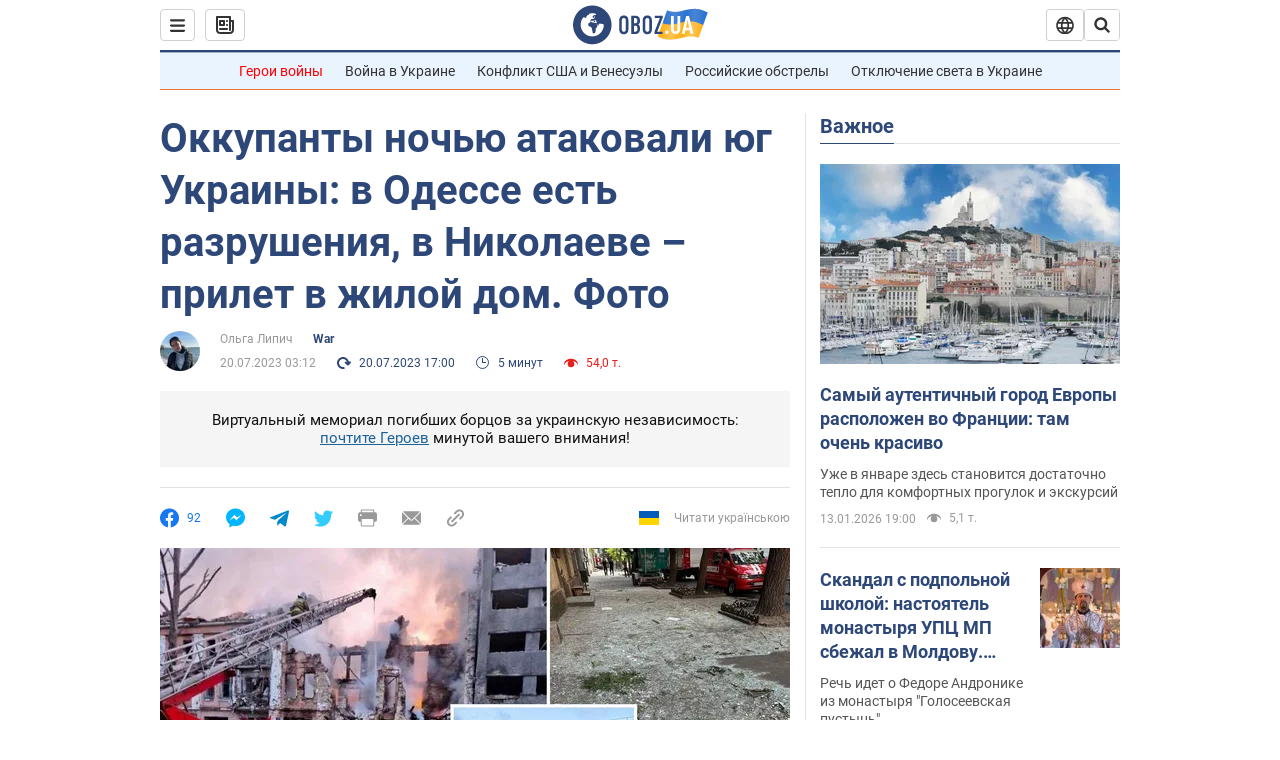

--- FILE ---
content_type: text/html; charset=utf-8
request_url: https://war.obozrevatel.com/rossiya-snova-ustroila-massirovannuyu-ataku-na-ukrainu-v-odesse-nikolaeve-i-sumah-progremeli-vzryivyi.htm
body_size: 29629
content:
<!DOCTYPE html><html lang="ru"><head><meta charSet="utf-8"><meta name="viewport" content="width=device-width, initial-scale=1.0, maximum-scale=1"><link rel="dns-prefetch" href="//securepubads.g.doubleclick.net"><link rel="preconnect" href="//securepubads.g.doubleclick.net"><link rel="dns-prefetch" href="//cm.g.doubleclick.net"><link rel="preconnect" href="//cm.g.doubleclick.net"><link rel="dns-prefetch" href="//gaua.hit.gemius.pl"><link rel="preconnect" href="//gaua.hit.gemius.pl"><link rel="preconnect" href="https://fonts.googleapis.com"><link rel="preconnect" href="https://fonts.gstatic.com" crossOrigin="anonymous"><script type="text/javascript">
                !function(){"use strict";function e(e){var t=!(arguments.length>1&&void 0!==arguments[1])||arguments[1],c=document.createElement("script");c.src=e,t?c.type="module":(c.async=!0,c.type="text/javascript",c.setAttribute("nomodule",""));var n=document.getElementsByTagName("script")[0];n.parentNode.insertBefore(c,n)}!function(t,c){!function(t,c,n){var a,o,r;n.accountId=c,null!==(a=t.marfeel)&&void 0!==a||(t.marfeel={}),null!==(o=(r=t.marfeel).cmd)&&void 0!==o||(r.cmd=[]),t.marfeel.config=n;var i="https://sdk.mrf.io/statics";e("".concat(i,"/marfeel-sdk.js?id=").concat(c),!0),e("".concat(i,"/marfeel-sdk.es5.js?id=").concat(c),!1)}(t,c,arguments.length>2&&void 0!==arguments[2]?arguments[2]:{})}(window,10008,{} /* Config */)}();
                </script><title>Взрывы Одесса, Николаев - Россия запустила ракеты Оникс и Х-22 - российские обстрелы | OBOZ.UA</title><meta name="description" content="Оккупационные войска России ночью в четверг, 20 июля, атаковали дронами и ракетами украинские города: третий день под обстрел попала Одесская область – там разрушения в городе и области, есть жертва."><meta name="news_keywords" content="Российские обстрелы, Война в Украине, ракеты, Shahed (Шахед), Украина"><meta name="OBOZ.UA" content="app-id=431582577, app-argument=https://war.obozrevatel.com/rossiya-snova-ustroila-massirovannuyu-ataku-na-ukrainu-v-odesse-nikolaeve-i-sumah-progremeli-vzryivyi.htm"><link rel="preload" as="image" imageSrcset="https://i.obozrevatel.com/news/2023/7/20/filestoragetemp-81.jpg?size=972x462 1500w , https://i.obozrevatel.com/news/2023/7/20/filestoragetemp-81.jpg?size=630x300 1000w" imageSizes="(min-width: 1500px) 100vw  , (max-width: 1499px) 40vw 	, (max-width: 999px) 20vw"><meta name="cXenseParse:obo-author" content="Ольга Липич"><meta name="cXenseParse:obo-country" content="Украина"><meta name="cXenseParse:obo-facebookReactionNumber" content="92"><meta name="cXenseParse:obo-importance" content="TopPublications"><meta name="cXenseParse:obo-isAdult" content="false"><meta name="cXenseParse:obo-language" content="ru"><meta name="cXenseParse:obo-newsType" content="news"><meta name="cXenseParse:obo-pageType" content="newsFull"><meta name="cXenseParse:obo-platform" content="desktop"><meta name="cXenseParse:obo-сommentsReactionNumber" content="0"><meta name="cXenseParse:taxonomy" content="War"><meta property="cXenseParse:image" content="https://i.obozrevatel.com/news/2023/7/20/filestoragetemp-81.jpg?size=972x462"><meta name="cXenseParse:articleid" content="3016293"><meta property="og:type" content="article"><meta property="og:title" content="Оккупанты ночью атаковали юг Украины: в Одессе есть разрушения, в Николаеве – прилет в жилой дом. Фото"><meta property="og:description" content="В результате действий врага пострадали и погибли мирные жители"><meta property="og:site_name" content="OBOZ.UA"><meta property="og:image" content="https://i.obozrevatel.com/news/2023/7/20/filestoragetemp-81.jpg?size=1200x630">									<meta property="og:image:type" content="image/jpg"><meta property="og:image:width" content="1200px"><meta property="og:image:height" content="630px"><meta property="og:url" content="https://war.obozrevatel.com/rossiya-snova-ustroila-massirovannuyu-ataku-na-ukrainu-v-odesse-nikolaeve-i-sumah-progremeli-vzryivyi.htm"><meta property="article:published_time" content="2023-07-20T03:12:00"><meta property="article:modified_time" content="2023-07-20T17:00:00"><meta property="article:author" content="Ольга Липич"><meta name="twitter:card" content="summary_large_image"><meta name="twitter:title" content="Оккупанты ночью атаковали юг Украины: в Одессе есть разрушения, в Николаеве – прилет в жилой дом. Фото"><meta name="twitter:description" content="В результате действий врага пострадали и погибли мирные жители"><meta name="twitter:image" content="https://i.obozrevatel.com/news/2023/7/20/filestoragetemp-81.jpg?size=1200x630"><meta name="twitter:site" content="@obozrevatel_ua"><meta name="twitter:dnt" content="on"><meta property="article:section" content="War"><link rel="canonical" href="https://war.obozrevatel.com/rossiya-snova-ustroila-massirovannuyu-ataku-na-ukrainu-v-odesse-nikolaeve-i-sumah-progremeli-vzryivyi.htm"><script>if (window.self === window.top) {
                                (document.createElement('IMG')).src =  'https://autocounter.idealmedia.io/1x1.gif?pid=48018' + '&referer=' + encodeURIComponent(window.document.referrer);
                            }</script><link rel="alternate" hrefLang="ru" href="https://war.obozrevatel.com/rossiya-snova-ustroila-massirovannuyu-ataku-na-ukrainu-v-odesse-nikolaeve-i-sumah-progremeli-vzryivyi.htm"><link rel="alternate" hrefLang="uk" href="https://war.obozrevatel.com/ukr/rosiya-znovu-vlashtuvala-masovanu-ataku-na-ukrainu-v-odesi-mikolaevi-ta-sumah-prolunali-vibuhi.htm"><link rel="alternate" hrefLang="x-default" href="https://war.obozrevatel.com/ukr/rosiya-znovu-vlashtuvala-masovanu-ataku-na-ukrainu-v-odesi-mikolaevi-ta-sumah-prolunali-vibuhi.htm"><link rel="amphtml" href="https://war.obozrevatel.com/rossiya-snova-ustroila-massirovannuyu-ataku-na-ukrainu-v-odesse-nikolaeve-i-sumah-progremeli-vzryivyi/amp.htm"><script type="application/ld+json">{"@context":"https://schema.org","@type":"BreadcrumbList","itemListElement":[{"@type":"ListItem","position":1,"item":{"@id":"https://war.obozrevatel.com/","name":"OBOZ.UA"}},{"@type":"ListItem","position":2,"item":{"@id":"https://war.obozrevatel.com/rossiya-snova-ustroila-massirovannuyu-ataku-na-ukrainu-v-odesse-nikolaeve-i-sumah-progremeli-vzryivyi.htm","name":"Оккупанты ночью атаковали юг Украины: в Одессе есть разрушения, в Николаеве – прилет в жилой дом. Фото"}}]}</script><script type="application/ld+json">{"@context":"https://schema.org","@type":"NewsArticle","mainEntityOfPage":{"@type":"WebPage","@id":"https://war.obozrevatel.com/rossiya-snova-ustroila-massirovannuyu-ataku-na-ukrainu-v-odesse-nikolaeve-i-sumah-progremeli-vzryivyi.htm"},"headline":"Оккупанты ночью атаковали юг Украины: в Одессе есть разрушения, в Николаеве – прилет в жилой дом. Фото","description":"В результате действий врага пострадали и погибли мирные жители","url":"https://war.obozrevatel.com/rossiya-snova-ustroila-massirovannuyu-ataku-na-ukrainu-v-odesse-nikolaeve-i-sumah-progremeli-vzryivyi.htm","image":{"@type":"ImageObject","url":"https://i.obozrevatel.com/news/2023/7/20/filestoragetemp-81.jpg?size=1944x924"},"datePublished":"2023-07-20T03:12:00+03:00","dateModified":"2023-07-20T17:00:00+03:00","author":[{"@type":"Person","name":"Ольга Липич","image":"https://i.obozrevatel.com/person/2022/2/11/photo2021-12-1711-27-52-olga-lipich.jpg?size=300x300","description":"Редактор новостей","url":"https://www.obozrevatel.com/person/olga-lipyich.htm","sameAs":"https://www.facebook.com/profile.php?id=100006471939380"}],"publisher":{"@type":"NewsMediaOrganization","name":"OBOZ.UA","alternateName":"Obozrevatel, war-OBOZ","url":"https://war.obozrevatel.com/","publishingPrinciples":"https://www.obozrevatel.com/editorial.htm","logo":{"@type":"ImageObject","url":"https://cdn.obozrevatel.com/news/img/icons/logo/Logo_Blue_Flag.svg","width":"250","height":"60"}},"articleSection":"War","articleBody":"Оккупационные войска России ночью в четверг, 20 июля, атаковали дронами и ракетами украинские города: третий день под обстрел попала Одесская область – там разрушения в городе и области, есть жертва. В Николаеве в результате прилета горел жилой дом, погибли два человека, много пострадавших.\nВ Воздушных силах ВСУ сообщили, что оккупанты запустили по Украине в общем 38 крылатых ракет и дронов-камикадзе, из которых 18 были сбиты. Из-за падения обломков и попадания &quot;Шахедов&quot; есть разрушения также на Сумщине и Черниговщине (чтобы посмотреть фото и видео, сделайте новость до конца).\n&quot;Адская ночь для наших людей! Враг звереет и лупит по гражданским объектам и жилым домам. Николаев, Одесса, Сумы, Чернигов, Донетчина этой ночью в очередной раз попали под массированный обстрел. В Николаеве во время тушения пожара травмировался работник ГСЧС. Чрезвычайщики спасли двух людей и эвакуировали 30 жителей дома&quot;, – прокомментировал атаку глава ГСЧС Сергей Крук.\n\nАтака на Одессу\nСерия громких взрывов в Одессе прогремела после 02:40. В Воздушных силах сообщили о запусках врагом ракет &quot;Оникс&quot; в сторону Одесской области. Глава ОВА Олег Кипер подтвердил взрывы и призвал не снимать работу ПВО.\nПозже он отметил, что в результате российской атаки в центре Одессы есть разрушения, начался пожар на площади 300 кв. м. На месте работали специалисты соответствующих служб.\n\nИзвестно о двух пострадавших. Кроме того, как заявил Кипер, есть прилет в области.\nНа опубликованных в сети кадрах видно, что в зданиях вокруг места разрушения в Одессе выбиты окна, много стекла.\n\nСпикер Объединенного координационного пресс-центра Сил обороны юга Наталья Гуменюк в эфире телемарафона рассказала, что в центре Одессы разрушено админздание. Также повреждены многие дома рядом – пострадали по меньшей мере четыре человека.\nПо ее словам, попадания в области в основном были по складским объектам, там информации о пострадавших пока нет.\n\nГлава ГСЧС Сергей Крук сообщил, что в Одессе частично разрушено четырехэтажное здание. Пострадали четыре человека, среди них – ребенок. Также во время тушения пожара получил тепловой удар спасатель.\n&quot;Всего за ночь на ликвидацию последствий вражеских атак привлекались 174 спасателя и 44 единицы техники ГСЧС. Ребята, спасибо за службу!&quot; – отметил он.\n\nПосле 11:00 стало известно, что в Одессе в результате российской атаки есть один погибший. По словам главы ОВА Олега Кипера, он был охранником гражданского здания.\nОбстрел Николаева\nПосле 03:00 громко было в Николаеве – по данным мониторинговых каналов, оккупанты атаковали область ракетами Х-22.\n\nГлава ОВА Виталий Ким заявил, что враг ударил по центру города, в трехэтажном доме возник пожар. Ранения получили 18 человек, среди них пятеро детей – одному ребенку нет и года.\n\nНа утро было уточнено, что двух человек, гибель которых предполагали, чудом удалось спасти из-под завалов.\nВпоследствии количество пострадавших возросло до 19 человек. Также по состоянию на 16:35 известно о двух погибших в результате российской атаки. Россия убила пожилых супругов: тело мужа нашли утром, его жену спасатели, по данным начальника полиции Николаевской области Сергея Шайхета, разыскали под вечер.\n\nМэр Николаева Александр Сенкевич сообщил о прилете в центр города. По его словам, не менее пяти жилых многоэтажных домов получили повреждения – их отключили от электроснабжения для проведения спасательно-поисковой операции.\n\nПо другому адресу повреждено около 15 гаражей, также там выбило окна в нескольких многоэтажках.\n\n\nПопадание &quot;Шахеда&quot; в Сумах\nОколо 01:30 взрывы были слышны в Сумах – их подтвердили в Сумской ОВА, заявив о работе ПВО.\n\nУтром там сообщили, что защитники сбили один и подбили еще один дрон типа Shahed. В то же время третий попал в здание внешкольного оздоровительного заведения. В результате получило повреждения и загорелось помещение учреждения (детский лагерь). На месте бригада скорой оказала помощь медицинской сестре.\n\nОбстрел Черниговщины\nЭтой ночью враг беспощадно атаковал дронами-камикадзе &quot;Шахед&quot; Семеновку на Черниговщине. По словам главы ОВА Вячеслава Чауса, есть попадания в жилые дома, количество пострадавших уточняется. Там организовали отселение жителей.\n\nНочью оккупанты 14 раз ударили по Новгород-Северской громаде: было 14 приходов из артиллерии, 36 – РСЗО; семь – минометы; три – вероятно, неуправляемые авиаракеты, запущенные с вертолета.\nРезультаты работы ПВО\nЗащитники Украины ночью 20 июля сбили в небе над рядом облцентров пять российских крылатых ракет воздушного и наземного базирования, а также 13 дронов-камикадзе. В общем войска РФ атаковали 38 целями, под огнем которых оказались порты, причалы, жилые дома и торговые сети, в основном в Одессе и Николаеве.\nНапомним, ночью 19 июля Россия устроила очередную комбинированную атаку на Украину. Основным направлением удара стала Одесская область – в сторону региона враг запустил крылатые ракеты &quot;Калибр&quot; и ударные дроны.\nПод атакой оказались порты &quot;Одесса&quot; и &quot;Черноморск&quot; – повреждены зерновые терминалы международных и украинских трейдеров и перевозчиков Kernel, Viterra, CMA CGM Group, а также портовая инфраструктура.\nКак сообщал OBOZREVATEL, министр агрополитики Украины Николай Сольский рассказал, что ракетные удары РФ портам &quot;Одесса&quot; и &quot;Черноморск&quot; уже привели к уничтожению 60 тыс. тонн зерна. Также повреждена инфраструктура, которая была задействована в зерновой сделке.\nТолько проверенная информация у нас в Telegram-канале Obozrevatel, Threads и Viber. Не ведитесь на фейки!"}</script><script type="application/ld+json">{"@context":"https://schema.org","@type":"ImageObject","url":"https://i.obozrevatel.com/news/2023/7/20/filestoragetemp-81.jpg?size=1200x630","contentUrl":"https://i.obozrevatel.com/news/2023/7/20/filestoragetemp-81.jpg?size=1200x630","width":1200,"height":630,"thumbnailUrl":"https://i.obozrevatel.com/news/2023/7/20/filestoragetemp-81.jpg?size=375x250","caption":"Россия атаковала юг Украины, Сумщину и Черниговщину","inLanguage":"ru"}</script><script type="application/ld+json">{"@context":"https://schema.org","@type":"Organization","url":"https://www.obozrevatel.com/","logo":"https://cdn.obozrevatel.com/news/img/icons/logo/Logo_Blue_Flag.svg","name":"OBOZ.UA","sameAs":["https://www.facebook.com/obozrevatel","https://m.me/obozrevatel?ref=On-Site%20Subs.FB-plug","https://www.instagram.com/obozrevatel.ua","https://www.pinterest.com/obozrevatel","https://t.me/uaobozrevatel","https://twitter.com/obozrevatel_ua","https://www.youtube.com/channel/UCMlCPwzF9ibXfCTjFF9Ihmg"]}</script><script type="application/ld+json">{"@context":"https://schema.org","@type":"NewsMediaOrganization","name":"OBOZ.UA","legalName":"ТОВ Золота середина","alternateName":"Obozrevatel, war-OBOZ","url":"https://war.obozrevatel.com/","sameAs":["https://www.facebook.com/obozrevatel","https://m.me/obozrevatel","https://www.instagram.com/obozrevatel.ua","https://www.pinterest.com/obozrevatel","https://x.com/obozrevatel_ua","https://t.me/uaobozrevatel","\"https://www.youtube.com/channel/UC97O_ce8Rm7rE0hjE82joaA\"","https://uk.wikipedia.org/wiki/%D0%9E%D0%B1%D0%BE%D0%B7%D1%80%D0%B5%D0%B2%D0%B0%D1%82%D0%B5%D0%BB%D1%8C"],"foundingDate":"2001-04-01","logo":{"@type":"ImageObject","url":"https://cdn.obozrevatel.com/news/img/icons/logo/Logo_Blue_Flag.svg","width":600,"height":60},"address":{"@type":"PostalAddress","streetAddress":"вул. Деревообробна, 7","addressLocality":"Київ","postalCode":"01013","addressCountry":{"@type":"Country","name":"UA"}},"contactPoint":{"@type":"ContactPoint","email":"info@obozrevatel.com","telephone":"+380 (44) 205-44-60","contactType":"customer support","areaServed":"UA","availableLanguage":["uk-UA","ru-UA","en-UA"]},"publishingPrinciples":"https://www.obozrevatel.com/editorial.htm","identifier":{"@type":"PropertyValue","propertyID":"https://kg.google.com","value":"/g/11dfwyk_6t"}}</script><meta name="robots" content="index, follow, max-image-preview:large"><link rel="preload" href="https://fonts.googleapis.com/css2?family=Roboto:ital,wght@0,100..900;1,100..900&display=swap" as="font" type="font/woff2" crossOrigin="anonymous"><link rel="preload" href="https://cdn.obozrevatel.com/news/commons/news.min.css?v=423567745" as="style"><link rel="preload" href="https://securepubads.g.doubleclick.net/tag/js/gpt.js" as="script"><meta name="theme-color" content="#1C629C"><meta property="fb:app_id" content="236629479701279"><meta property="fb:pages" content="145276418816044"><link rel="shortcut icon" href="https://cdn.obozrevatel.com/news/img/favicons/favicon.ico" type="image/x-icon"><link rel="apple-touch-icon" href="https://cdn.obozrevatel.com/news/img/favicons/72x72.png"><link rel="apple-touch-icon" sizes="96x96" href="https://cdn.obozrevatel.com/news/img/favicons/96x96.png"><link rel="apple-touch-icon" sizes="128x128" href="https://cdn.obozrevatel.com/news/img/favicons/128x128.png"><link rel="apple-touch-icon" sizes="144x144" href="https://cdn.obozrevatel.com/news/img/favicons/144x144.png"><link rel="apple-touch-icon-precomposed" href="https://cdn.obozrevatel.com/news/img/favicons/72x72.png"><link rel="apple-touch-icon-precomposed" sizes="96x96" href="https://cdn.obozrevatel.com/news/img/favicons/96x96.png"><link rel="apple-touch-icon-precomposed" sizes="128x128" href="https://cdn.obozrevatel.com/news/img/favicons/128x128.png"><link rel="apple-touch-icon-precomposed" sizes="144x144" href="https://cdn.obozrevatel.com/news/img/favicons/144x144.png"><link rel="manifest" href="/manifest.json"><link rel="chrome-webstore-item" href="https://chrome.google.com/webstore/detail/geeaennekbbdgfnjhnbgafdfjoefhmbb"><link rel="stylesheet" href="https://cdn.obozrevatel.com/news/commons/news.min.css?v=423567745"><script type="application/ld+json">{"@context":"https://schema.org","@type":"WebSite","url":"https://war.obozrevatel.com/","name":"OBOZ.UA","alternateName":"Obozrevatel, war-OBOZ","inLanguage":"ru","author":{"@type":"NewsMediaOrganization","name":"OBOZ.UA","legalName":"ТОВ Золота середина","url":"https://war.obozrevatel.com/","sameAs":["https://www.facebook.com/obozrevatel","https://m.me/obozrevatel","https://www.instagram.com/obozrevatel.ua","https://www.pinterest.com/obozrevatel","https://x.com/obozrevatel_ua","https://t.me/uaobozrevatel","\"https://www.youtube.com/channel/UC97O_ce8Rm7rE0hjE82joaA\"","https://uk.wikipedia.org/wiki/%D0%9E%D0%B1%D0%BE%D0%B7%D1%80%D0%B5%D0%B2%D0%B0%D1%82%D0%B5%D0%BB%D1%8C"],"foundingDate":"2001-04-01","logo":{"@type":"ImageObject","url":"https://cdn.obozrevatel.com/news/img/icons/logo/Logo_Blue_Flag.svg","width":600,"height":60},"address":{"@type":"PostalAddress","streetAddress":"вул. Деревообробна, 7","addressLocality":"Київ","postalCode":"01013","addressCountry":{"@type":"Country","name":"UA"}},"contactPoint":{"@type":"ContactPoint","email":"info@obozrevatel.com","telephone":"+380 (44) 205-44-60","contactType":"customer support","areaServed":"UA","availableLanguage":["uk-UA","ru-UA","en-UA"]},"alternateName":"Obozrevatel, war-OBOZ"},"publisher":{"@type":"NewsMediaOrganization","name":"OBOZ.UA","legalName":"ТОВ Золота середина","url":"https://war.obozrevatel.com/","sameAs":["https://www.facebook.com/obozrevatel","https://m.me/obozrevatel","https://www.instagram.com/obozrevatel.ua","https://www.pinterest.com/obozrevatel","https://x.com/obozrevatel_ua","https://t.me/uaobozrevatel","\"https://www.youtube.com/channel/UC97O_ce8Rm7rE0hjE82joaA\"","https://uk.wikipedia.org/wiki/%D0%9E%D0%B1%D0%BE%D0%B7%D1%80%D0%B5%D0%B2%D0%B0%D1%82%D0%B5%D0%BB%D1%8C"],"foundingDate":"2001-04-01","logo":{"@type":"ImageObject","url":"https://cdn.obozrevatel.com/news/img/icons/logo/Logo_Blue_Flag.svg","width":600,"height":60},"address":{"@type":"PostalAddress","streetAddress":"вул. Деревообробна, 7","addressLocality":"Київ","postalCode":"01013","addressCountry":{"@type":"Country","name":"UA"}},"contactPoint":{"@type":"ContactPoint","email":"info@obozrevatel.com","telephone":"+380 (44) 205-44-60","contactType":"customer support","areaServed":"UA","availableLanguage":["uk-UA","ru-UA","en-UA"]},"alternateName":"Obozrevatel, war-OBOZ"},"creator":{"@type":"NewsMediaOrganization","name":"OBOZ.UA","legalName":"ТОВ Золота середина","url":"https://war.obozrevatel.com/","sameAs":["https://www.facebook.com/obozrevatel","https://m.me/obozrevatel","https://www.instagram.com/obozrevatel.ua","https://www.pinterest.com/obozrevatel","https://x.com/obozrevatel_ua","https://t.me/uaobozrevatel","\"https://www.youtube.com/channel/UC97O_ce8Rm7rE0hjE82joaA\"","https://uk.wikipedia.org/wiki/%D0%9E%D0%B1%D0%BE%D0%B7%D1%80%D0%B5%D0%B2%D0%B0%D1%82%D0%B5%D0%BB%D1%8C"],"foundingDate":"2001-04-01","logo":{"@type":"ImageObject","url":"https://cdn.obozrevatel.com/news/img/icons/logo/Logo_Blue_Flag.svg","width":600,"height":60},"address":{"@type":"PostalAddress","streetAddress":"вул. Деревообробна, 7","addressLocality":"Київ","postalCode":"01013","addressCountry":{"@type":"Country","name":"UA"}},"contactPoint":{"@type":"ContactPoint","email":"info@obozrevatel.com","telephone":"+380 (44) 205-44-60","contactType":"customer support","areaServed":"UA","availableLanguage":["uk-UA","ru-UA","en-UA"]},"alternateName":"Obozrevatel, war-OBOZ"},"potentialAction":{"@type":"SearchAction","target":{"@type":"EntryPoint","urlTemplate":"https://war.obozrevatel.com/search?q={search_term_string}"},"query-input":{"@type":"PropertyValueSpecification","valueRequired":"http://schema.org/True","valueName":"search_term_string"}}}</script></head><body class=""><noscript><iframe height="0" width="0" style="display:none;visibility:hidden" src="https://www.googletagmanager.com/ns.html?id=GTM-5ZV62SC"></iframe></noscript><svg display="none"><symbol id="newsFull-facbook-circle" viewBox="0 0 20 20"><path fill-rule="evenodd" clip-rule="evenodd" d="M11.2968 19.9167C16.207 19.2809 20 15.0834 20 10C20 4.47715 15.5228 0 10 0C4.47715 0 0 4.47715 0 10C0 14.9693 3.6247 19.0921 8.37443 19.8685V12.932H6V10.0583H8.37443V7.96117C8.37443 4.52427 10.621 4 11.9178 4C12.5779 4 13.3136 4.10057 13.8123 4.16874C13.8794 4.17791 13.9422 4.1865 14 4.19417V6.64078H12.831C11.516 6.64078 11.2603 7.67638 11.2968 8.19417V10.0583H13.8904L13.4521 12.932H11.2968V19.9167Z" fill="#1778F2"></path></symbol><symbol id="newsFull-facbookMessager" viewBox="0 0 20 20"><path d="M0 9.25917C0 12.1725 1.45339 14.7717 3.72599 16.4692V20L7.13113 18.1317C8.0395 18.3825 9.00204 18.5192 9.99958 18.5192C15.5223 18.5192 20 14.3742 20 9.26C20.0008 4.14583 15.5231 0 10.0004 0C4.47769 0 0 4.145 0 9.25917H0ZM8.94537 6.66583L11.5538 9.38167L16.4599 6.66583L10.993 12.4675L8.44702 9.7525L3.47764 12.4683L8.94537 6.66583Z" fill="#01B6FF"></path></symbol><symbol id="newsFull-clock" viewBox="0 0 16 16"><circle cx="7.5" cy="7.5" r="6" stroke="#2D4878"></circle><rect x="7" y="7" width="4" height="1" fill="#2D4878"></rect><rect x="7" y="8" width="5" height="1" transform="rotate(-90 7 8)" fill="#2D4878"></rect></symbol><symbol id="newsFull-facebookMessanger" viewBox="0 0 20 20"><path d="M0 9.25917C0 12.1725 1.45339 14.7717 3.72599 16.4692V20L7.13113 18.1317C8.0395 18.3825 9.00204 18.5192 9.99958 18.5192C15.5223 18.5192 20 14.3742 20 9.26C20.0008 4.14583 15.5231 0 10.0004 0C4.47769 0 0 4.145 0 9.25917H0ZM8.94537 6.66583L11.5538 9.38167L16.4599 6.66583L10.993 12.4675L8.44702 9.7525L3.47764 12.4683L8.94537 6.66583Z" fill="#01B6FF"></path></symbol><symbol id="newsFull-telegram" viewBox="0 0 20 20"><path d="M0.931254 9.01823L18.668 2.08486C19.4912 1.78334 20.2102 2.28846 19.9435 3.55049L19.945 3.54893L16.925 17.9737C16.7012 18.9963 16.1018 19.245 15.2632 18.7632L10.6642 15.3268L8.44599 17.4934C8.20071 17.7421 7.99376 17.9519 7.51853 17.9519L7.84506 13.2069L16.3685 5.40001C16.7395 5.06896 16.2857 4.88246 15.7967 5.21195L5.2635 11.9355L0.722766 10.4994C-0.262949 10.1823 -0.284411 9.50004 0.931254 9.01823Z" fill="#0088CC"></path></symbol><symbol id="newsFull-twitter" viewBox="0 0 20 20"><path d="M19.9061 4.07991C19.2801 4.3399 18.529 4.59989 17.903 4.72988C18.2786 4.72988 18.6542 4.07991 18.9045 3.81992C19.1549 3.42994 19.4053 3.03995 19.5305 2.51998V2.38998H19.4053C18.7793 2.77997 17.903 3.16995 17.1518 3.29994C17.0266 3.29994 17.0266 3.29994 17.0266 3.29994C16.1911 2.43241 14.9493 2 13.7715 2C12.6197 2 11.3142 2.75883 10.6416 3.68993C10.266 4.2099 10.0156 4.72988 9.89045 5.37985C9.76526 6.02982 9.76526 6.5498 9.89045 7.19977C9.89045 7.32977 9.89045 7.32977 9.76526 7.32977C6.51017 6.80979 3.75587 5.50985 1.50235 2.90996C1.37715 2.77997 1.37715 2.77997 1.25196 2.90996C0.250391 4.46989 0.751174 6.80979 2.00313 8.10973C2.12833 8.23973 2.37872 8.36972 2.50391 8.49972C2.37872 8.49972 1.62754 8.36972 0.876369 7.97974C0.751174 7.97974 0.751174 7.97974 0.751174 8.10973C0.751174 8.23973 0.751174 8.36972 0.751174 8.62971C0.876369 10.1896 2.00313 11.6196 3.38028 12.1396C3.50548 12.2696 3.75587 12.2696 3.88106 12.2696C3.50548 12.3995 3.25509 12.3995 2.37872 12.2696C2.25352 12.2696 2.25352 12.2696 2.25352 12.3995C2.8795 14.3495 4.38185 14.8694 5.50861 15.2594C5.6338 15.2594 5.759 15.2594 6.00939 15.2594C5.6338 15.7794 4.38185 16.2994 3.75587 16.4294C2.62911 17.0793 1.37715 17.2093 0.250391 17.0793C0.125196 17.0793 0 17.0793 0 17.0793V17.2093C0.250391 17.3393 0.500782 17.4693 0.751174 17.5993C1.50235 17.9893 2.25352 18.3793 3.0047 18.5093C7.13615 19.6792 11.7684 18.7693 14.7731 15.6494C17.1518 13.1795 18.0282 9.66967 18.0282 6.28981C18.0282 6.15982 18.1534 6.02982 18.2786 6.02982C18.9045 5.50985 19.4053 4.98987 19.9061 4.3399C20.0313 4.2099 20.0313 4.07991 19.9061 4.07991C20.0313 4.07991 20.0313 4.07991 19.9061 4.07991C20.0313 3.94992 20.0313 4.07991 19.9061 4.07991Z" fill="#33CCFF"></path></symbol><symbol id="newsFull-fax" viewBox="0 0 20 18"><path d="M18 3C17 3 17.8163 3 17 3C17 2.25858 17 1.5 17 1C17 0.5 16.5 0 16 0C15.5 0 4.5 0 4 0C3.5 0 3 0.5 3 1C3 1.5 3 2.25858 3 3C2.18366 3 3 3 2 3C1 3 0 4 0 5C0 6 0 10 0 11C0 12 1 13 2 13C3 13 2.18366 13 3 13C3 14.4175 3 16.5 3 17C3 17.5 3.5 18.0001 4 18C4.5 17.9999 8.07213 17.9999 10.0001 17.9999C11.9281 17.9999 15.5 18 16 18C16.5 18 17 17.5 17 17C17 16.5 17 14.3688 17 13C17.8163 13 17 13 18 13C19 13 20 12 20 11C20 10 20 6 20 5C20 4 19 3 18 3ZM3 7C2.5 7 2 6.5 2 6C2 5.5 2.5 5 3 5C3.5 5 4 5.5 4 6C4 6.5 3.5 7 3 7ZM16 17H4V10H16V17ZM16 3C12.0544 3 7.94559 3 4 3C4 2.53319 4 2.5 4 2C4 1.5 4.5 1 5 1C5.5 1 14.5 1 15 1C15.5 1 16 1.5 16 2C16 2.5 16 2.53322 16 3Z" fill="#999999"></path></symbol><symbol id="newsFull-latter" viewBox="0 0 20 14"><path d="M18.9954 0.264923C18.7023 0.0963867 18.3624 0 18 0H2C1.63317 0 1.28941 0.0987585 0.993848 0.271138L9.28442 8.56171C9.67494 8.95224 10.3081 8.95223 10.6986 8.56171L18.9954 0.264923Z" fill="#999999"></path><path d="M19.7109 0.963659L13.7331 6.9415L19.7538 12.9622C19.9107 12.6767 20 12.3488 20 12V2C20 1.62061 19.8944 1.26589 19.7109 0.963659Z" fill="#999999"></path><path d="M13.0259 7.64861L11.4057 9.26882C10.6247 10.0499 9.35836 10.0499 8.57731 9.26882L6.95711 7.64861L0.921279 13.6844C1.23251 13.8842 1.60273 14 2 14H18C18.3929 14 18.7593 13.8867 19.0684 13.691L13.0259 7.64861Z" fill="#999999"></path><path d="M6.25 6.9415L0.282728 0.974232C0.103193 1.27415 0 1.62503 0 2V12C0 12.3443 0.0870182 12.6683 0.240264 12.9512L6.25 6.9415Z" fill="#999999"></path></symbol><symbol id="newsFull-copy" viewBox="0 0 20 20"><path d="M2.42405 17.576C2.8759 18.0284 3.4127 18.3872 4.00363 18.6315C4.59455 18.8759 5.22794 19.0011 5.8674 19C6.50701 19.0011 7.14054 18.8759 7.73161 18.6315C8.32269 18.3871 8.85967 18.0284 9.31173 17.576L11.378 15.5091C11.7582 15.1288 11.7581 14.5122 11.3778 14.1319C10.9975 13.7515 10.3807 13.7516 10.0004 14.132L7.93439 16.1987C7.38547 16.7451 6.64245 17.0519 5.86789 17.0519C5.09333 17.0519 4.35031 16.7451 3.80139 16.1987C3.25445 15.65 2.94733 14.907 2.94733 14.1323C2.94733 13.3576 3.25445 12.6145 3.80139 12.0659L5.8681 10C6.24857 9.61969 6.24863 9.00293 5.86822 8.62254C5.48794 8.24228 4.87142 8.24222 4.49107 8.62242L2.42405 10.6886C1.51213 11.6027 1 12.8411 1 14.1323C1 15.4234 1.51213 16.6619 2.42405 17.576ZM17.5768 9.31134C18.4882 8.397 19 7.15865 19 5.86766C19 4.57666 18.4882 3.33832 17.5768 2.42398C16.6626 1.5121 15.4241 1 14.1329 1C12.8417 1 11.6032 1.5121 10.6891 2.42398L8.62285 4.49084C8.24261 4.87119 8.24266 5.48777 8.62297 5.86806C9.00335 6.24842 9.62006 6.24836 10.0004 5.86794L12.0664 3.80126C12.6153 3.25482 13.3584 2.94804 14.1329 2.94804C14.9075 2.94804 15.6505 3.25482 16.1994 3.80126C16.7464 4.3499 17.0535 5.09298 17.0535 5.86766C17.0535 6.64234 16.7464 7.38542 16.1994 7.93406L14.1327 9.99994C13.7522 10.3803 13.7522 10.997 14.1326 11.3774C14.5129 11.7577 15.1294 11.7577 15.5097 11.3775L17.5768 9.31134Z" fill="#999999"></path><path d="M7.13604 14.2931C6.7456 14.6836 6.1126 14.6836 5.72205 14.2933L5.70754 14.2788C5.31681 13.8883 5.31672 13.255 5.70733 12.8644L12.8645 5.70738C13.2551 5.31675 13.8885 5.31688 14.279 5.70767L14.2935 5.72218C14.6837 6.11275 14.6836 6.7457 14.2932 7.13611L7.13604 14.2931Z" fill="#999999"></path></symbol></svg><div class="idealmedia"><div id="M473433ScriptRootC1418748"></div></div><div class="page --desktop"><script>var _Oboz_Core_HeaderDropMenu = {"urlRu":"https://war.obozrevatel.com/rossiya-snova-ustroila-massirovannuyu-ataku-na-ukrainu-v-odesse-nikolaeve-i-sumah-progremeli-vzryivyi.htm","urlUa":"https://war.obozrevatel.com/ukr/rosiya-znovu-vlashtuvala-masovanu-ataku-na-ukrainu-v-odesi-mikolaevi-ta-sumah-prolunali-vibuhi.htm"};var _Oboz_News_pageName = "newsFull";var _Oboz_News_newsFullPageData = {"isAdult":false,"parentSectionCodeName":null,"sectionCodeName":"war","section":{"ID":523,"ParentID":null,"Parent":null,"CodeName":"war","IsFullTextVisible":false,"Localizations":{"ua":{"IsCustomSeoDescription":true,"IsCustomSeoH1":true,"IsCustomSeoTitle":true,"SeoDescription":"Новини про війну з Росією: події, звіти та аналітика на сторінках WAR OBOZ.UA","SeoH1":"War","SeoTitle":"Війна в Україні - останні новини на сьогодні, аналітика та карти бойових дій","Title":"War","Url":"https://war.obozrevatel.com/ukr/","Link":null,"FullText":null,"SourceName":null,"TitleForDisplay":null,"TitleForAggregators":null,"BulletsDescription":null,"FullTextList":[],"Description":null,"IsReal":false,"ReadTimeInMinutes":null,"ShortBiography":null,"BirthPlace":null,"MaritalStatus":null,"Phone":null,"Email":null,"Education":null,"Twitter":null,"LinkedIn":null,"Facebook":null,"Instagram":null,"OtherContacts":null,"TitleInGenitiveCase":null},"ru":{"IsCustomSeoDescription":true,"IsCustomSeoH1":true,"IsCustomSeoTitle":true,"SeoDescription":"Новости о войне с Россией: события, отчеты и аналитика на страницах WAR OBOZ.UA","SeoH1":"War","SeoTitle":"Война в Украине - последние новости на сегодня, аналитика и карты боевых действий","Title":"War","Url":"https://war.obozrevatel.com/","Link":null,"FullText":null,"SourceName":null,"TitleForDisplay":null,"TitleForAggregators":null,"BulletsDescription":null,"FullTextList":[],"Description":null,"IsReal":false,"ReadTimeInMinutes":null,"ShortBiography":null,"BirthPlace":null,"MaritalStatus":null,"Phone":null,"Email":null,"Education":null,"Twitter":null,"LinkedIn":null,"Facebook":null,"Instagram":null,"OtherContacts":null,"TitleInGenitiveCase":null}}},"cityId":null,"countryId":1,"createUserId":447,"importanceId":20,"newsId":3016293,"flags":["Allocated","Important"],"personIds":[],"tagIds":[1011,3651],"themeIds":[2232,2170],"sectionId":523,"createUserPseudoName":"Ольга Липич","importanceTitle":"Топ-публикация","mainImage":{"Images":[{"FileUrl":"https://i.obozrevatel.com/news/2023/7/20/filestoragetemp-81.jpg","Format":"square"},{"FileUrl":"https://i.obozrevatel.com/news/2023/7/20/filestoragetemp-81.jpg","Format":"horizontal"},{"FileUrl":"https://i.obozrevatel.com/news/2023/7/20/filestoragetemp-81.jpg","Format":"thin"},{"FileUrl":"https://i.obozrevatel.com/news/2023/7/20/filestoragetemp-81.jpg","Format":"social"},{"FileUrl":"https://i.obozrevatel.com/news/2023/7/20/filestoragetemp-81.jpg","Format":"vertical"}],"Localizations":{"ua":{"Alt":null,"Description":"Росія атакувала південь України, Сумщину і Чернігівщину","SourceName":null},"ru":{"Alt":null,"Description":"Россия атаковала юг Украины, Сумщину и Черниговщину","SourceName":null}}},"publishDate":"2023-07-20T03:12:00","isPublished":true};var _Oboz_News_analyticsPageData = {"domain":"war.obozrevatel.com","url":"https://war.obozrevatel.com/rossiya-snova-ustroila-massirovannuyu-ataku-na-ukrainu-v-odesse-nikolaeve-i-sumah-progremeli-vzryivyi.htm","isAdult":false,"newsId":3016293,"newsTitle":"Оккупанты ночью атаковали юг Украины: в Одессе есть разрушения, в Николаеве – прилет в жилой дом. Фото","section":"War","subsection":null,"pageType":"newsFull","newsType":"news","platform":"desktop","language":"ru","city":null,"country":"Украина","tags":["ракеты","Shahed (Шахед)"],"themes":["Российские обстрелы","Война в Украине"],"persons":[],"authors":["Ольга Липич"],"importance":"TopPublications","publishDate":"2023-07-20T03:12:00","сommentsReactionNumber":0,"facebookReactionNumber":92,"totalBannerCount":0,"variation":"B","taggedAuthor":["Ольга Липич"],"headlineTags":[]};</script><svg style="height: 0; width: 0; position: absolute; visibility: hidden"><defs><linearGradient id="paint0_linear_12387_16706" x1="131.798" y1="17.1402" x2="91.5905" y2="10.3877" gradientUnits="userSpaceOnUse"><stop stop-color="#2B74D3"></stop><stop offset="0.239583" stop-color="#4A85D3"></stop><stop offset="0.463542" stop-color="#2B74D3"></stop><stop offset="0.75" stop-color="#4A85D3"></stop><stop offset="1" stop-color="#2B74D3"></stop></linearGradient><linearGradient id="paint1_linear_12387_16706" x1="129.203" y1="28.4966" x2="89.6089" y2="22.051" gradientUnits="userSpaceOnUse"><stop stop-color="#FFB117"></stop><stop offset="0.218037" stop-color="#FDC453"></stop><stop offset="0.468388" stop-color="#FFB117"></stop><stop offset="0.741921" stop-color="#FDC453"></stop><stop offset="1" stop-color="#FFB117"></stop></linearGradient></defs></svg><svg display="none"><symbol id="icon-newspaper" viewBox="0 0 18 18"><path fill-rule="evenodd" clip-rule="evenodd" d="M0 1C0 0.447715 0.447715 0 1 0H14C14.5523 0 15 0.447715 15 1V4H17C17.5523 4 18 4.44772 18 5V14C18 16.2091 16.2091 18 14 18H4C1.79086 18 0 16.2091 0 14V1ZM15 6V14C15 14.5523 14.5523 15 14 15C13.4477 15 13 14.5523 13 14V2H2V14C2 15.1046 2.89543 16 4 16H14C15.1046 16 16 15.1046 16 14V6H15Z" fill="#333333"></path><path fill-rule="evenodd" clip-rule="evenodd" d="M5 6V8H7V6H5ZM4 4C3.44772 4 3 4.44772 3 5V9C3 9.55228 3.44772 10 4 10H8C8.55228 10 9 9.55228 9 9V5C9 4.44772 8.55228 4 8 4H4Z" fill="#333333"></path><path d="M10 5C10 4.44772 10.4477 4 11 4C11.5523 4 12 4.44772 12 5C12 5.55228 11.5523 6 11 6C10.4477 6 10 5.55228 10 5Z" fill="#333333"></path><path d="M10 9C10 8.44772 10.4477 8 11 8C11.5523 8 12 8.44772 12 9C12 9.55228 11.5523 10 11 10C10.4477 10 10 9.55228 10 9Z" fill="#333333"></path><path d="M3 13C3 12.4477 3.44772 12 4 12H11C11.5523 12 12 12.4477 12 13C12 13.5523 11.5523 14 11 14H4C3.44772 14 3 13.5523 3 13Z" fill="#333333"></path></symbol><symbol id="icon-fullLogo-oboz" viewBox="0 0 136 40"><path fill-rule="evenodd" clip-rule="evenodd" d="M131.104 20.2371L135.658 7.73113C135.688 7.57495 135.603 7.41871 135.457 7.356C129.08 4.61819 125.19 1.70093 109.414 6.02562C101.972 8.06579 96.8882 6.08989 95.4304 5.39264C95.2178 5.29095 94.9557 5.41694 94.9136 5.64881L90.3627 18.6748C96.9088 22.144 102.431 23.7621 118.156 19.4515C122.124 18.3637 127.176 18.6652 131.104 20.2371Z" fill="url(#paint0_linear_12387_16706)"></path><path fill-rule="evenodd" clip-rule="evenodd" d="M126.247 32.6665C126.446 32.7408 126.667 32.6201 126.706 32.4112L131.234 20.0408C124.705 17.2731 120.923 14.2215 104.94 18.6029C96.0509 21.0397 90.5298 18.0609 90.5298 18.0609L85.8343 31.2079C85.8106 31.3512 85.8822 31.4942 86.0107 31.5617C92.4584 34.9476 97.7923 36.2917 113.343 32.0287C117.184 30.976 122.377 31.2245 126.247 32.6665Z" fill="url(#paint1_linear_12387_16706)"></path><path d="M20.2915 0.526367C9.68855 0.526367 1.05078 9.17004 1.05078 19.8827C1.05078 30.5953 9.68855 39.239 20.2915 39.239C30.9402 39.239 39.5323 30.5493 39.5323 19.8827C39.578 9.17004 30.9402 0.526367 20.2915 0.526367ZM31.8085 20.3884C31.4886 26.5493 26.4613 31.4229 20.2458 31.4229C13.8475 31.4229 8.68309 26.2275 8.68309 19.7907C8.68309 17.262 9.46003 14.9172 10.8311 13.0321C11.4252 12.2045 12.2479 12.1126 12.4764 12.1585C12.4764 12.1585 12.5678 12.3425 12.7049 12.6643C12.842 12.9861 13.0248 13.17 13.2533 13.17C13.5733 13.17 13.8475 12.8482 14.1217 12.2045C14.4416 11.3769 14.8529 10.8252 15.2185 10.5034C15.6299 10.1815 15.9955 9.95165 16.4068 9.81372C16.5439 9.76774 16.681 9.76774 16.8181 9.72177C17.0009 9.67579 17.138 9.58384 17.138 9.49188C17.138 9.262 17.0466 9.07809 16.8181 8.89418C17.7779 8.48039 19.0118 8.2505 20.4743 8.2505C21.7997 8.2505 22.5309 8.43441 22.5309 8.43441C23.5364 8.71027 24.2676 9.17004 24.2219 9.49188C24.1762 9.81372 23.7192 9.99763 23.2165 9.90567C22.7137 9.81372 21.8454 10.2275 21.297 10.7333C20.7485 11.239 20.3829 11.8827 20.4743 12.1126C20.5657 12.3425 20.7942 12.6183 20.8856 12.6183C21.0228 12.6643 21.1599 12.8022 21.2513 12.9402C21.3427 13.0781 21.5255 13.1241 21.6169 13.0321C21.754 12.9402 21.8454 12.7103 21.7997 12.4344C21.7997 12.2045 22.0282 11.7907 22.3481 11.5608C22.668 11.331 22.8966 11.4689 22.8966 11.8827C22.8966 12.2965 22.7137 12.8482 22.4852 13.0781C22.3024 13.3539 21.754 13.7218 21.297 13.9057C20.8399 14.0896 19.4232 13.8597 19.0576 14.3654C18.829 14.6873 19.5603 15.0091 19.1033 15.239C18.829 15.3769 18.5091 15.239 18.372 15.5149C18.2349 15.7907 18.1435 16.2965 18.372 16.4804C18.6462 16.7562 19.4689 16.3884 19.5146 16.0666C19.5603 15.6988 19.8802 15.6988 20.1087 15.7448C20.3372 15.7907 20.6571 15.6988 20.7942 15.5608C20.9314 15.4229 21.2513 15.4229 21.4341 15.5608C21.6169 15.6988 21.8911 16.0206 21.9368 16.2965C22.0282 16.5264 22.0739 16.7103 21.754 16.8942C21.6169 16.9861 21.6626 17.1241 21.7997 17.17C21.9368 17.262 22.3481 17.216 22.4852 17.1241C22.6223 17.0321 22.7137 16.7562 22.7594 16.6183C22.8052 16.4804 23.0337 16.5723 23.1708 16.5264C23.3079 16.4344 23.2165 16.3884 23.0337 16.1126C22.8052 15.8367 22.3938 15.7448 22.3481 15.239C22.3024 15.0551 22.7594 15.0091 23.2165 15.0091C23.6278 15.0091 24.0848 15.4689 24.1762 16.0206C24.2676 16.5723 24.4961 16.9861 24.679 16.9861C24.8618 16.9861 24.8618 17.9057 24.5418 17.9976C24.2219 18.0896 23.4907 18.1356 22.8966 17.9517C21.8454 17.6758 20.6114 17.3999 20.2458 17.354C19.8345 17.308 19.5146 16.9861 19.1947 16.9402C18.5548 16.8482 17.7779 17.5379 17.7779 17.5379C16.9552 17.8137 16.4068 18.4114 16.2697 18.9172C16.1783 19.4229 16.224 20.1585 16.3611 20.5264C16.4982 20.8942 17.138 21.308 17.7322 21.4459C18.3263 21.5838 19.2404 22.3195 19.7888 23.1011C20.2001 24.7562 20.3829 26.1356 20.3829 26.1356C20.52 27.193 20.8399 28.2045 21.1599 28.3884C21.4798 28.6183 22.8509 28.2965 23.3079 27.3769C23.8106 26.4574 23.6278 23.9746 23.7649 23.4689C23.902 23.0091 25.2731 21.9517 25.3645 21.4919C25.4559 21.0781 25.2731 20.4804 25.2731 20.4804C24.8618 19.5149 24.5875 18.6873 24.679 18.6413C24.7704 18.5953 25.0446 19.0091 25.2731 19.6068C25.5016 20.1585 26.0957 20.5264 26.507 20.3425C26.9641 20.1585 27.0098 19.5149 26.6899 18.8252C27.741 18.7333 28.7922 18.7333 29.7062 18.8252C30.6203 18.9172 31.3972 19.285 31.58 19.4689C31.8085 20.0666 31.8085 20.3884 31.8085 20.3884Z" fill="#2D4878"></path><path d="M47.2578 15.5148C47.2578 14.1355 47.3492 12.8022 48.6289 11.6068C49.4058 10.8711 50.457 10.4114 51.8281 10.4114C53.1991 10.4114 54.2503 10.8711 55.0272 11.6068C56.2612 12.8022 56.3983 14.1355 56.3983 15.5148V24.2045C56.3983 25.5838 56.3069 26.9171 55.0272 28.1125C54.2503 28.8482 53.1991 29.3079 51.8281 29.3079C50.457 29.3079 49.4058 28.8482 48.6289 28.1125C47.3949 26.9171 47.2578 25.5838 47.2578 24.2045V15.5148ZM53.7933 15.147C53.7933 14.5953 53.7476 14.0436 53.2448 13.5378C52.9706 13.262 52.4679 13.0321 51.8281 13.0321C51.1882 13.0321 50.7312 13.262 50.4113 13.5378C49.9086 14.0436 49.8629 14.5953 49.8629 15.147V24.6183C49.8629 25.17 49.9086 25.7217 50.4113 26.2275C50.6855 26.5033 51.1882 26.7332 51.8281 26.7332C52.4679 26.7332 52.9249 26.5033 53.2448 26.2275C53.7476 25.7217 53.7933 25.17 53.7933 24.6183V15.147Z" fill="#2D4878"></path><path d="M62.8878 10.6873C63.6648 10.6873 65.173 10.7792 66.3155 11.5608C67.9608 12.7562 67.9608 14.6873 67.9608 15.7907C67.9608 16.9861 67.8694 17.8137 67.1839 18.6413C66.864 19.0551 66.4526 19.3309 66.1784 19.4689C66.864 19.7907 67.1839 20.2505 67.4124 20.6183C67.9151 21.5378 67.9151 22.0436 67.9151 22.9171V24.2964C67.9151 25.0781 67.9151 26.9631 66.3612 28.1125C65.7671 28.5723 64.8073 28.9861 63.2535 28.9861H59.2773V10.6873H62.8878ZM61.9738 18.3194H63.2078C64.0761 18.3194 64.6245 17.9516 64.853 17.6298C65.173 17.262 65.3558 16.6183 65.3558 16.0666V14.9631C65.3558 14.5033 65.1273 14.0436 64.853 13.7217C64.5331 13.3999 64.0304 13.124 63.1621 13.124H61.9281V18.3194H61.9738ZM61.9738 26.6873H63.1621C63.5734 26.6873 64.396 26.6413 64.9445 25.8597C65.4015 25.262 65.4015 24.2964 65.4015 24.0206V23.147C65.4015 22.2735 65.2644 21.6298 64.7159 21.124C64.3046 20.8022 63.8933 20.6643 63.3449 20.6643H62.0195V26.6873H61.9738Z" fill="#2D4878"></path><path d="M70.7461 15.5148C70.7461 14.1355 70.8375 12.8022 72.1172 11.6068C72.8941 10.8711 73.9453 10.4114 75.3163 10.4114C76.6874 10.4114 77.7386 10.8711 78.5155 11.6068C79.7495 12.8022 79.8866 14.1355 79.8866 15.5148V24.2045C79.8866 25.5838 79.7952 26.9171 78.5155 28.1125C77.7386 28.8482 76.6874 29.3079 75.3163 29.3079C73.9453 29.3079 72.8941 28.8482 72.1172 28.1125C70.8832 26.9171 70.7461 25.5838 70.7461 24.2045V15.5148ZM77.2816 15.147C77.2816 14.5953 77.2359 14.0436 76.7331 13.5378C76.4589 13.262 75.9562 13.0321 75.3163 13.0321C74.6765 13.0321 74.2195 13.262 73.8996 13.5378C73.3968 14.0436 73.3511 14.5953 73.3511 15.147V24.6183C73.3511 25.17 73.3968 25.7217 73.8996 26.2275C74.1738 26.5033 74.6765 26.7332 75.3163 26.7332C75.9562 26.7332 76.4132 26.5033 76.7331 26.2275C77.2359 25.7217 77.2816 25.17 77.2816 24.6183V15.147Z" fill="#2D4878"></path><path d="M90.7186 10.6873V12.7102L85.2343 26.6873H90.5815V29.0321H82.4922V26.7332L87.8394 13.0781H82.8578V10.7332H90.7186V10.6873Z" fill="#2D4878"></path><path d="M96.467 28.7466H93.332V25.6596H96.467V28.7466Z" fill="white"></path><path d="M108.258 24.3545C108.258 25.6931 107.842 26.789 107.009 27.6423C106.143 28.5124 105.021 28.9474 103.645 28.9474C102.251 28.9474 101.121 28.5124 100.255 27.6423C99.4222 26.789 99.0059 25.6931 99.0059 24.3545V10.8772H101.861V24.5051C101.861 25.1242 102.03 25.6011 102.37 25.9357C102.71 26.2536 103.135 26.4125 103.645 26.4125C104.154 26.4125 104.571 26.2536 104.894 25.9357C105.233 25.6011 105.403 25.1242 105.403 24.5051V10.8772H108.258V24.3545Z" fill="white"></path><path d="M121.402 28.7466H118.42L117.681 25.2079H113.475L112.762 28.7466H109.754L114.215 10.8772H116.993L121.402 28.7466ZM117.146 22.673L115.591 15.194L114.036 22.673H117.146Z" fill="white"></path></symbol><symbol id="icon-rss" viewBox="0 0 20 20" fill="currentColor"><circle cx="5" cy="15" r="2"></circle><path fill-rule="evenodd" clip-rule="evenodd" d="M3 9C3 8.44772 3.44772 8 4 8C8.55228 8 12 11.4477 12 16C12 16.5523 11.5523 17 11 17C10.4477 17 10 16.5523 10 16C10 12.5523 7.44772 10 4 10C3.44772 10 3 9.55228 3 9Z"></path><path fill-rule="evenodd" clip-rule="evenodd" d="M3 4C3 3.44772 3.44772 3 4 3C11.5523 3 17 8.44772 17 16C17 16.5523 16.5523 17 16 17C15.4477 17 15 16.5523 15 16C15 9.55228 10.4477 5 4 5C3.44772 5 3 4.55228 3 4Z"></path></symbol><symbol id="icon-logo-youtube" viewBox="0 0 20 20"><path d="M19 7.99982C19 7.79982 19 7.59982 19 7.39982C18.9 6.49982 18.8 5.49982 18.2 4.79982C17.7 4.19982 16.9 4.09982 16.1 3.99982C15.2 3.89982 14.2 3.79982 13.2 3.79982C11.3 3.69982 9.29999 3.79982 7.39999 3.79982C6.39999 3.79982 5.39999 3.79982 4.39999 3.89982C3.29999 3.99982 1.99999 4.19982 1.49999 5.39982C0.899994 6.39982 0.999994 7.79982 0.999994 8.99982C0.999994 9.99982 0.999994 11.0998 0.999994 12.0998C1.09999 13.3998 1.09999 15.1998 2.59999 15.7998C3.39999 16.0998 4.29999 16.1998 5.19999 16.1998C6.09999 16.2998 6.99999 16.2998 7.89999 16.2998C9.79999 16.2998 11.6 16.2998 13.5 16.1998C14.8 16.1998 16.1 16.1998 17.4 15.6998C18.5 15.2998 18.8 14.1998 18.9 13.1998C19 12.1998 19 11.1998 19 10.1998C19 9.49982 19 8.79982 19 7.99982Z" fill="currentColor"></path><path d="M12.7 10.0002C11.1 9.1002 9.6 8.1002 8 7.2002C8 9.1002 8 10.9002 8 12.7002C9.6 11.8002 11.1 10.9002 12.7 10.0002Z" fill="white"></path></symbol><symbol id="icon-logo-facebook" viewBox="0 0 20 20"><path fill-rule="evenodd" clip-rule="evenodd" d="M7.80001 10.1V17.8C7.80001 17.9 7.90001 18 8.00001 18H10.9C11 18 11.1 17.9 11.1 17.8V9.9H13.2C13.3 9.9 13.4 9.8 13.4 9.7L13.6 7.3C13.6 7.2 13.5 7.1 13.4 7.1H11.1V5.5C11.1 5.1 11.4 4.8 11.8 4.8H13.4C13.5 4.8 13.6 4.7 13.6 4.6V2.2C13.6 2.1 13.5 2 13.4 2H10.7C9.10001 2 7.80001 3.3 7.80001 4.9V7.2H6.40001C6.30001 7.2 6.20001 7.3 6.20001 7.4V9.8C6.20001 9.9 6.30001 10 6.40001 10H7.80001V10.1Z" fill="currentColor"></path></symbol></svg><header class="headerSticky"><div class="headerSticky_inner"><div class="headerSticky_left"><div class="menu"><button class="menu_btn"><svg class="menu_icon --close" width="22" height="22" viewBox="0 0 22 22" fill="none" xmlns="http://www.w3.org/2000/svg"><path fill="#333333" fill-rule="evenodd" clip-rule="evenodd" d="M3.93061 15.9514C3.34483 16.5372 3.34483 17.4869 3.93061 18.0727C4.5164 18.6585 5.46615 18.6585 6.05193 18.0727L11.0017 13.123L15.9514 18.0727C16.5372 18.6585 17.487 18.6585 18.0728 18.0727C18.6586 17.4869 18.6586 16.5372 18.0728 15.9514L13.123 11.0016L18.0727 6.05187C18.6585 5.46608 18.6585 4.51634 18.0727 3.93055C17.487 3.34476 16.5372 3.34476 15.9514 3.93055L11.0017 8.88031L6.05195 3.9306C5.46616 3.34481 4.51642 3.34481 3.93063 3.9306C3.34484 4.51638 3.34484 5.46613 3.93063 6.05192L8.88035 11.0016L3.93061 15.9514Z"></path></svg><svg class="menu_icon" width="20" height="17" viewBox="0 0 20 17" fill="none" xmlns="http://www.w3.org/2000/svg"><path fill="#333333" fill-rule="evenodd" clip-rule="evenodd" d="M0 1.5C0 0.671573 0.671573 0 1.5 0H18.5C19.3284 0 20 0.671573 20 1.5C20 2.32843 19.3284 3 18.5 3H1.5C0.671573 3 0 2.32843 0 1.5ZM0 8.5C0 7.67157 0.671573 7 1.5 7H18.5C19.3284 7 20 7.67157 20 8.5C20 9.32843 19.3284 10 18.5 10H1.5C0.671573 10 0 9.32843 0 8.5ZM1.5 14C0.671573 14 0 14.6716 0 15.5C0 16.3284 0.671573 17 1.5 17H18.5C19.3284 17 20 16.3284 20 15.5C20 14.6716 19.3284 14 18.5 14H1.5Z"></path></svg></button></div><a class="newsBtn" href="https://www.obozrevatel.com/main-item/14-01-2026.htm"><div class="icon --icon-newspaper newsBtn_icon"><svg xmlns="http://www.w3.org/2000/svg" version="1.1" preserveAspectRatio="xMinYMin" fill="none" height="18" width="18"><use href="#icon-newspaper"></use></svg></div></a></div><a href="https://www.obozrevatel.com/rus/" class="headerSticky_logo"><div class="icon --icon-fullLogo-oboz headerTopLine_logoImg"><svg xmlns="http://www.w3.org/2000/svg" version="1.1" preserveAspectRatio="xMinYMin" fill="none" height="40" width="136"><use href="#icon-fullLogo-oboz"></use></svg></div></a><div class="headerSticky_right"><div class="headerLangSwitcher undefined"><div class="headerLangSwitcher_btn"><svg width="18" height="18" viewBox="0 0 18 18" fill="none" xmlns="http://www.w3.org/2000/svg"><g clip-path="url(#clip0_11376_34979)"><path d="M16.5556 6.86437C16.0079 5.29719 14.9865 3.93908 13.6328 2.97814C12.2791 2.0172 10.6601 1.50098 9 1.50098C7.3399 1.50098 5.72088 2.0172 4.36718 2.97814C3.01347 3.93908 1.99207 5.29719 1.44445 6.86437M16.5556 6.86437C16.8436 7.68925 17 8.57636 17 9.49992C17.001 10.3975 16.8507 11.2888 16.5556 12.1364M16.5556 6.86437H1.44445M1.44445 6.86437C1.14934 7.71169 0.999092 8.60268 1 9.49992C0.999043 10.3975 1.14929 11.2887 1.44445 12.1364M16.5556 12.1364C16.0079 13.7035 14.9865 15.0616 13.6328 16.0226C12.2791 16.9835 10.6601 17.4998 9 17.4998C7.3399 17.4998 5.72088 16.9835 4.36718 16.0226C3.01347 15.0616 1.99207 13.7035 1.44445 12.1364M16.5556 12.1364H1.44445" stroke="#333333" stroke-width="1.66667" stroke-linecap="round" stroke-linejoin="round"></path><path d="M9.00083 17.5C13.4186 13.0822 13.4186 5.91778 9.00083 1.5C4.58306 5.91778 4.58306 13.0822 9.00083 17.5Z" stroke="#333333" stroke-width="1.66667" stroke-linecap="round" stroke-linejoin="round"></path></g><defs><clipPath id="clip0_11376_34979"><rect width="18" height="18" fill="white" transform="translate(0 0.5)"></rect></clipPath></defs></svg></div><div class="headerLangSwitcher_list"><div class="headerLangSwitcher_item "><a href="https://war.obozrevatel.com/ukr/rosiya-znovu-vlashtuvala-masovanu-ataku-na-ukrainu-v-odesi-mikolaevi-ta-sumah-prolunali-vibuhi.htm" class="headerLangSwitcher_link" data-langCode="uk"></a><span class="headerLangSwitcher_title">Українська</span><span class="headerLangSwitcher_titleSmall">УКР</span></div><div class="headerLangSwitcher_item --active"><a href="https://war.obozrevatel.com/rossiya-snova-ustroila-massirovannuyu-ataku-na-ukrainu-v-odesse-nikolaeve-i-sumah-progremeli-vzryivyi.htm" class="headerLangSwitcher_link" data-langCode="ru"></a><span class="headerLangSwitcher_title">русский</span><span class="headerLangSwitcher_titleSmall">РУС</span></div></div></div><nav class="headerSearch" data-project="news"><form class="headerSearch_form"><input class="headerSearch_input" type="search" name="search" placeholder="Поиск по новостям и публикациям" autoComplete="off" aria-label="Пошуковий рядок" disabled="true"><button class="headerSearch_btn" type="submit"><img class="headerSearch_icon" src="https://cdn.obozrevatel.com/core/img/icons/common/search-grey-dark.svg" alt="" aria-hidden="true"></button><button class="headerSearch_btn --close" type="button"><img class="headerSearch_icon" src="https://cdn.obozrevatel.com/core/img/icons/common/close-rounded-bold-grey-dark.svg" alt="" aria-hidden="true"></button></form></nav></div></div></header><nav class="themeLine --mobileHide --offsetTop"><ul class="themeLine_list"><li class="themeLine_item"><a class="themeLine_link" href="https://warheroes.obozrevatel.com/#content/">Герои войны</a></li><li class="themeLine_item"><a class="themeLine_link" href="https://www.obozrevatel.com/topic/vojna-v-ukraine-2022/">Война в Украине</a></li><li class="themeLine_item"><a class="themeLine_link" href="https://www.obozrevatel.com/topic/konflikt-ssha-s-venesueloj/">Конфликт США и Венесуэлы</a></li><li class="themeLine_item"><a class="themeLine_link" href="https://www.obozrevatel.com/topic/rossijskie-obstrelyi/">Российские обстрелы</a></li><li class="themeLine_item"><a class="themeLine_link" href="https://www.obozrevatel.com/topic/otklyuchenie-elektrichestva-v-ukraine/">Отключение света в Украине</a></li></ul></nav><div class="sectionRow --newsFullView"><div class="page_leftCol"><div class="sectionBlock --newsFull"><main class="newsFull" data-url="https://war.obozrevatel.com/rossiya-snova-ustroila-massirovannuyu-ataku-na-ukrainu-v-odesse-nikolaeve-i-sumah-progremeli-vzryivyi.htm" data-news-id="3016293" data-title="Взрывы Одесса, Николаев - Россия запустила ракеты Оникс и Х-22 - российские обстрелы | OBOZ.UA" data-published="true"><header class="newsFull_header"><h1>Оккупанты ночью атаковали юг Украины: в Одессе есть разрушения, в Николаеве – прилет в жилой дом. Фото</h1><div class="newsFull_header_infoItems --avatar"><div class="newsFull_header_infoItemsTop"><div class="author"><div class="author_imgWrap"><a href="https://www.obozrevatel.com/person/olga-lipyich.htm"><img class="lazyImg author_img" style="min-height: 40px;" alt="Ольга Липич" src="https://i.obozrevatel.com/person/2022/2/11/photo2021-12-1711-27-52-olga-lipich.jpg?size=40x40" srcSet="https://i.obozrevatel.com/person/2022/2/11/photo2021-12-1711-27-52-olga-lipich.jpg?size=40x40 1x 						, https://i.obozrevatel.com/person/2022/2/11/photo2021-12-1711-27-52-olga-lipich.jpg?size=80x80 2x 						, https://i.obozrevatel.com/person/2022/2/11/photo2021-12-1711-27-52-olga-lipich.jpg?size=180x180 3x" sizes="(min-width: 1500px) 100vw 				, (max-width: 1499px) 40vw 				, (max-width: 999px) 20vw" loading="lazy"></a></div><a class="author_name" rel="author" href="https://www.obozrevatel.com/person/olga-lipyich.htm">Ольга Липич</a></div><a class="sectionLabel" href="https://war.obozrevatel.com/">War</a></div><div class="newsFull_header_infoItemsBottom"><footer><time class="time" dateTime="2023-07-20T03:12:00" title="20.07.2023 03:12"><span class="time_value">20.07.2023 03:12</span></time><time class="time" dateTime="2023-07-20T17:00:00" title="20.07.2023 17:00"><img class="time_updateIcon" src="https://cdn.obozrevatel.com/core/img/icons/common/update-blue.svg" alt="" aria-hidden="true"><span class="time_updateValue">20.07.2023 17:00</span></time><div class="timeToRead"><div class="icon --icon-clock timeToRead_clockIcon"><svg xmlns="http://www.w3.org/2000/svg" version="1.1" preserveAspectRatio="xMinYMin" fill="none" height="16" width="16"><use href="#newsFull-clock"></use></svg></div><span class="timeToRead_value">5 минут</span></div><div class="reaction"><div class="reaction_item --hotView"><div class="icon --icon-views reaction_icon --red"><svg xmlns="http://www.w3.org/2000/svg" version="1.1" preserveAspectRatio="xMinYMin" fill="none" height="16" width="16"><use href="#common-views"></use></svg></div><span class="reaction_value"> 54,0 т. </span></div></div></footer></div></div><aside class="verifiedInfo"><p class="verifiedInfo_desc"><span>Виртуальный мемориал погибших борцов за украинскую независимость: <a class="verifiedInfo_link" href="https://warheroes.obozrevatel.com/">почтите Героев</a> минутой вашего внимания!</span></p></aside></header><footer class="newsFull_socials"><div class="newsFull_socialItems"><a class="social_item" href="https://www.facebook.com/sharer.php?u=https://war.obozrevatel.com/rossiya-snova-ustroila-massirovannuyu-ataku-na-ukrainu-v-odesse-nikolaeve-i-sumah-progremeli-vzryivyi.htm" target="_blank" rel="noopener"><div class="icon --icon-facbook-circle social_itemIcon"><svg xmlns="http://www.w3.org/2000/svg" version="1.1" preserveAspectRatio="xMinYMin" fill="none" height="20" width="20"><use href="#newsFull-facbook-circle"></use></svg></div><span class="social_item_valueFacebook">92</span></a><a class="social_item" href="https://www.facebook.com/dialog/send?display=popup&link=https://war.obozrevatel.com/rossiya-snova-ustroila-massirovannuyu-ataku-na-ukrainu-v-odesse-nikolaeve-i-sumah-progremeli-vzryivyi.htm&redirect_uri=https://war.obozrevatel.com/rossiya-snova-ustroila-massirovannuyu-ataku-na-ukrainu-v-odesse-nikolaeve-i-sumah-progremeli-vzryivyi.htm" target="_blank" rel="noopener"><div class="icon --icon-facebookMessanger social_itemIcon"><svg xmlns="http://www.w3.org/2000/svg" version="1.1" preserveAspectRatio="xMinYMin" fill="none" height="20" width="20"><use href="#newsFull-facebookMessanger"></use></svg></div></a><a class="social_item" href="https://telegram.me/share/url?url=https://war.obozrevatel.com/rossiya-snova-ustroila-massirovannuyu-ataku-na-ukrainu-v-odesse-nikolaeve-i-sumah-progremeli-vzryivyi.htm&text=Оккупанты ночью атаковали юг Украины: в Одессе есть разрушения, в Николаеве – прилет в жилой дом. Фото" target="_blank" rel="noopener"><div class="icon --icon-telegram social_itemIcon"><svg xmlns="http://www.w3.org/2000/svg" version="1.1" preserveAspectRatio="xMinYMin" fill="none" height="20" width="20"><use href="#newsFull-telegram"></use></svg></div></a><a class="social_item" href="https://twitter.com/intent/tweet?url=https://war.obozrevatel.com/rossiya-snova-ustroila-massirovannuyu-ataku-na-ukrainu-v-odesse-nikolaeve-i-sumah-progremeli-vzryivyi.htm" target="_blank" rel="noopener"><div class="icon --icon-twitter social_itemIcon"><svg xmlns="http://www.w3.org/2000/svg" version="1.1" preserveAspectRatio="xMinYMin" fill="none" height="20" width="20"><use href="#newsFull-twitter"></use></svg></div></a><button class="social_item social_itemPrint"><div class="icon --icon-fax social_itemIcon"><svg xmlns="http://www.w3.org/2000/svg" version="1.1" preserveAspectRatio="xMinYMin" fill="none" height="20" width="20"><use href="#newsFull-fax"></use></svg></div></button><a class="social_item social_itemLetter" href="/cdn-cgi/l/email-protection#[base64]" target="_blank" rel="noopener"><div class="icon --icon-latter social_itemIcon"><svg xmlns="http://www.w3.org/2000/svg" version="1.1" preserveAspectRatio="xMinYMin" fill="none" height="20" width="20"><use href="#newsFull-latter"></use></svg></div></a><button class="social_item social_itemCopy" data-url="https://war.obozrevatel.com/rossiya-snova-ustroila-massirovannuyu-ataku-na-ukrainu-v-odesse-nikolaeve-i-sumah-progremeli-vzryivyi.htm"><div class="icon --icon-copy social_itemIcon"><svg xmlns="http://www.w3.org/2000/svg" version="1.1" preserveAspectRatio="xMinYMin" fill="none" height="20" width="20"><use href="#newsFull-copy"></use></svg></div></button></div><a class="newsFull_lang --showUkr" href="https://war.obozrevatel.com/ukr/rosiya-znovu-vlashtuvala-masovanu-ataku-na-ukrainu-v-odesi-mikolaevi-ta-sumah-prolunali-vibuhi.htm"><img class="newsFull_lang_flag" src="https://cdn.obozrevatel.com/core/img/icons/common/ua-flag.svg" alt="" aria-hidden="true"><span class="newsFull_lang_text">Читати українською</span></a></footer><div class="newsFull_body"><div class="newsFull_imageWrap newsFull_imageWrapMain" data-descr="Россия атаковала юг Украины, Сумщину и Черниговщину"><img class="newsFull_image" style="height: 300px" alt="Оккупанты ночью атаковали юг Украины: в Одессе есть разрушения, в Николаеве – прилет в жилой дом. Фото" src="https://i.obozrevatel.com/news/2023/7/20/filestoragetemp-81.jpg?size=1944x924" srcSet="https://i.obozrevatel.com/news/2023/7/20/filestoragetemp-81.jpg?size=972x462 1500w, https://i.obozrevatel.com/news/2023/7/20/filestoragetemp-81.jpg?size=630x300 1000w" sizes="(min-width: 1500px) 100vw         , (max-width: 1499px) 40vw         , (max-width: 999px) 20vw" fetchpriority="high"></div><div class="newsFull_text"><p>Оккупационные войска России ночью в четверг, 20 июля, атаковали дронами и ракетами украинские города: <b>третий день под обстрел попала Одесская область</b> – там разрушения в городе и области, есть <b>жертва</b>. В <b>Николаеве</b> в результате прилета <b>горел жилой дом</b>, <b>погибли два человека, много пострадавших</b>.</p><p>В Воздушных силах ВСУ сообщили, что оккупанты <b>запустили по Украине в общем 38 крылатых ракет и дронов-камикадзе</b>, из которых <b>18 были сбиты</b>. Из-за падения обломков и попадания "Шахедов" <b>есть разрушения </b>также <b>на Сумщине и Черниговщине</b> <b><em>(чтобы посмотреть фото и видео, сделайте новость до конца)</em></b>.</p><p>"Адская ночь для наших людей! Враг звереет и лупит по гражданским объектам и жилым домам. <b>Николаев, Одесса, Сумы, Чернигов, Донетчина</b> этой ночью в очередной раз попали под массированный обстрел. В Николаеве <b>во время тушения пожара травмировался работник ГСЧС</b>. Чрезвычайщики спасли двух людей и <b>эвакуировали 30 жителей дома</b>", – <a href="https://t.me/dsns_telegram/19063?single" target="_blank" rel="nofollow">прокомментировал</a> атаку глава ГСЧС Сергей Крук.</p><div class="newsFull_embed newsFull_imageWrap" data-descr="Тушение пожара в Николаеве. Источник: Telegram-канал Сергея Крука">
                    <i style="display: block; padding-bottom: min(75.08%, 600px);"></i>
                    <img class="newsFull_image" src="https://i.obozrevatel.com/gallery/2023/7/20/photo2023-07-2009-10-18.jpg" srcset="https://i.obozrevatel.com/gallery/2023/7/20/photo2023-07-2009-10-18.jpg" alt="Оккупанты ночью атаковали юг Украины: в Одессе есть разрушения, в Николаеве – прилет в жилой дом. Фото" style="max-height: 600px" loading="lazy">
                </div><p><strong class="fullText_header">Атака на Одессу</strong></p><p><b>Серия громких взрывов в Одессе</b> прогремела после 02:40. В Воздушных силах <a href="https://t.me/kpszsu/3441" target="_blank" rel="nofollow">сообщили</a> о запусках врагом ракет "Оникс" в сторону Одесской области. Глава ОВА Олег Кипер подтвердил взрывы и призвал не снимать работу ПВО.</p><p>Позже он <a href="https://t.me/odeskaODA/2044" target="_blank" rel="nofollow">отметил</a>, что в результате российской атаки <b>в центре Одессы есть разрушения, начался пожар на площади 300 кв. м</b>. На месте работали специалисты соответствующих служб.</p><div class="newsFull_embed newsFull_imageWrap" data-descr="Оккупанты ударили по Одессе ракетами">
                    <i style="display: block; padding-bottom: min(47.53%, 600px);"></i>
                    <img class="newsFull_image" src="https://i.obozrevatel.com/gallery/2023/7/20/filestoragetemp-6.jpg" srcset="https://i.obozrevatel.com/gallery/2023/7/20/filestoragetemp-6.jpg" alt="Оккупанты ночью атаковали юг Украины: в Одессе есть разрушения, в Николаеве – прилет в жилой дом. Фото" style="max-height: 600px" loading="lazy">
                </div><p>Известно о <b>двух пострадавших</b>. Кроме того, как заявил Кипер, <b>есть прилет в области</b>.</p><p>На опубликованных в сети кадрах видно, что в зданиях вокруг места разрушения в Одессе <b>выбиты окна, много стекла</b>.</p><div class="newsFull_embed newsFull_imageWrap" data-descr="Последствия российских обстрелов в Одессе">
                    <i style="display: block; padding-bottom: min(47.53%, 600px);"></i>
                    <img class="newsFull_image" src="https://i.obozrevatel.com/gallery/2023/7/20/filestoragetemp-7.jpg" srcset="https://i.obozrevatel.com/gallery/2023/7/20/filestoragetemp-7.jpg" alt="Оккупанты ночью атаковали юг Украины: в Одессе есть разрушения, в Николаеве – прилет в жилой дом. Фото" style="max-height: 600px" loading="lazy">
                </div><p>Спикер Объединенного координационного пресс-центра Сил обороны юга Наталья Гуменюк в эфире телемарафона рассказала, что <b>в центре Одессы разрушено админздание</b>. Также <b>повреждены многие дома рядом </b>– <b>пострадали по меньшей мере четыре человека</b>.</p><p>По ее словам, <b>попадания в области</b> в основном были <b>по складским объектам</b>, там информации о пострадавших пока нет.</p><div class="newsFull_embed newsFull_imageWrap" data-descr="Спасатели помогли пострадавшим">
                    <i style="display: block; padding-bottom: min(47.53%, 600px);"></i>
                    <img class="newsFull_image" src="https://i.obozrevatel.com/gallery/2023/7/20/filestoragetemp-21.jpg" srcset="https://i.obozrevatel.com/gallery/2023/7/20/filestoragetemp-21.jpg" alt="Оккупанты ночью атаковали юг Украины: в Одессе есть разрушения, в Николаеве – прилет в жилой дом. Фото" style="max-height: 600px" loading="lazy">
                </div><p>Глава ГСЧС Сергей Крук <a href="https://t.me/dsns_telegram/19075" target="_blank" rel="nofollow">сообщил</a>, что в Одессе частично <b>разрушено четырехэтажное здание</b>. <b>Пострадали четыре человека</b>, среди них – <b>ребенок</b>. Также <b>во время тушения пожара получил тепловой удар спасатель</b>.</p><p>"Всего за ночь на ликвидацию последствий вражеских атак привлекались 174 спасателя и 44 единицы техники ГСЧС. Ребята, спасибо за службу!" – отметил он.</p><div class="newsFull_embed newsFull_imageWrap" data-descr="Ликвидация последствий вражеских атак">
                    <i style="display: block; padding-bottom: min(47.53%, 600px);"></i>
                    <img class="newsFull_image" src="https://i.obozrevatel.com/gallery/2023/7/20/filestoragetemp-20.jpg" srcset="https://i.obozrevatel.com/gallery/2023/7/20/filestoragetemp-20.jpg" alt="Оккупанты ночью атаковали юг Украины: в Одессе есть разрушения, в Николаеве – прилет в жилой дом. Фото" style="max-height: 600px" loading="lazy">
                </div><p>После 11:00 стало известно, что в Одессе в результате российской атаки <b>есть один погибший</b>. По <a href="https://t.me/ukrinform_news/105302" target="_blank" rel="nofollow">словам</a> главы ОВА Олега Кипера, он <b>был охранником гражданского здания</b>.</p><p><strong class="fullText_header">Обстрел Николаева</strong></p><p>После 03:00 <b>громко было в Николаеве</b> – по данным мониторинговых каналов, оккупанты атаковали область ракетами Х-22.</p><div class="newsFull_embed newsFull_imageWrap" data-descr="Ликвидация последствий пожара в Николаеве. Источник: Telegram-канал Сергея Крука">
                    <i style="display: block; padding-bottom: min(75.08%, 600px);"></i>
                    <img class="newsFull_image" src="https://i.obozrevatel.com/gallery/2023/7/20/photo2023-07-2009-10-18-2.jpg" srcset="https://i.obozrevatel.com/gallery/2023/7/20/photo2023-07-2009-10-18-2.jpg" alt="Оккупанты ночью атаковали юг Украины: в Одессе есть разрушения, в Николаеве – прилет в жилой дом. Фото" style="max-height: 600px" loading="lazy">
                </div><p>Глава ОВА Виталий Ким заявил, что <a href="https://war.obozrevatel.com/vojska-rf-nochyu-udarili-po-tsentru-nikolaeva-v-zhilom-dome-voznik-pozhar-sredi-ranennyih-deti.htm" target="_blank" rel="follow"><b>враг ударил по центру города</b></a>, <b>в трехэтажном доме возник пожар</b>. Ранения получили <b>18 человек</b>, среди них пятеро детей – одному ребенку нет и года.</p><div class="newsFull_embed newsFull_imageWrap" data-descr="В Николаеве из-за обстрела возник пожар">
                    <i style="display: block; padding-bottom: min(47.53%, 600px);"></i>
                    <img class="newsFull_image" src="https://i.obozrevatel.com/gallery/2023/7/20/filestoragetemp-4.jpg" srcset="https://i.obozrevatel.com/gallery/2023/7/20/filestoragetemp-4.jpg" alt="Оккупанты ночью атаковали юг Украины: в Одессе есть разрушения, в Николаеве – прилет в жилой дом. Фото" style="max-height: 600px" loading="lazy">
                </div><p>На утро было уточнено, что <b>двух человек</b>, гибель которых предполагали, <b>чудом удалось спасти из-под завалов</b>.</p><p>Впоследствии количество <b>пострадавших</b> возросло до <b>19 человек</b>. Также по состоянию на 16:35 <b>известно о двух погибших</b> в результате российской атаки. Россия убила пожилых супругов: тело мужа нашли утром, его жену спасатели, по <a href="https://t.me/s_shayhet/524?single" target="_blank" rel="nofollow">данным</a> начальника полиции Николаевской области Сергея Шайхета, разыскали под вечер.</p><div class="newsFull_embed newsFull_imageWrap" data-descr="Эвакуация пострадавшей. Источник: Telegram-канал Сергея Крука">
                    <i style="display: block; padding-bottom: min(75.08%, 600px);"></i>
                    <img class="newsFull_image" src="https://i.obozrevatel.com/gallery/2023/7/20/photo2023-07-2009-10-17-2.jpg" srcset="https://i.obozrevatel.com/gallery/2023/7/20/photo2023-07-2009-10-17-2.jpg" alt="Оккупанты ночью атаковали юг Украины: в Одессе есть разрушения, в Николаеве – прилет в жилой дом. Фото" style="max-height: 600px" loading="lazy">
                </div><p>Мэр Николаева Александр <b>Сенкевич <a href="https://t.me/senkevichonline/4991" target="_blank" rel="nofollow">сообщил</a> о прилете в центр города</b>. По его словам, <b>не менее пяти жилых многоэтажных домов получили повреждения</b> – их отключили от электроснабжения для проведения спасательно-поисковой операции.</p><div class="newsFull_embed newsFull_imageWrap" data-descr="Тушение пожара. Источник: Telegram-канал Сергея Крука">
                    <i style="display: block; padding-bottom: min(75.08%, 600px);"></i>
                    <img class="newsFull_image" src="https://i.obozrevatel.com/gallery/2023/7/20/photo2023-07-2009-10-17.jpg" srcset="https://i.obozrevatel.com/gallery/2023/7/20/photo2023-07-2009-10-17.jpg" alt="Оккупанты ночью атаковали юг Украины: в Одессе есть разрушения, в Николаеве – прилет в жилой дом. Фото" style="max-height: 600px" loading="lazy">
                </div><p>По другому адресу <b>повреждено около 15 гаражей</b>, также там выбило окна в нескольких многоэтажках.</p><div class="newsFull_embed newsFull_imageWrap" data-descr="Последствия попадания в Николаеве">
                    <i style="display: block; padding-bottom: min(47.53%, 600px);"></i>
                    <img class="newsFull_image" src="https://i.obozrevatel.com/gallery/2023/7/20/filestoragetemp-5.jpg" srcset="https://i.obozrevatel.com/gallery/2023/7/20/filestoragetemp-5.jpg" alt="Оккупанты ночью атаковали юг Украины: в Одессе есть разрушения, в Николаеве – прилет в жилой дом. Фото" style="max-height: 600px" loading="lazy">
                </div><p><strong class="fullText_header">Попадание "Шахеда" в Сумах</strong></p><p>Около <b>01:30</b> <b>взрывы были слышны в Сумах</b> – их <a href="https://t.me/Sumy_news_ODA/17935" target="_blank" rel="nofollow">подтвердили</a> в Сумской ОВА, <b>заявив о работе ПВО</b>.</p><p>Утром там сообщили, что защитники <b>сбили один и подбили еще один дрон типа Shahed</b>. В то же время <b>третий попал в здание внешкольного оздоровительного заведения</b>. В результате получило повреждения и загорелось помещение учреждения (детский лагерь). На месте бригада скорой <b>оказала помощь медицинской сестре</b>.</p><div class="newsFull_embed newsFull_imageWrap" data-descr="Последствия удара &quot;Шахеда&quot; в Сумах">
                    <i style="display: block; padding-bottom: min(47.53%, 600px);"></i>
                    <img class="newsFull_image" src="https://i.obozrevatel.com/gallery/2023/7/20/filestoragetemp-16.jpg" srcset="https://i.obozrevatel.com/gallery/2023/7/20/filestoragetemp-16.jpg" alt="Оккупанты ночью атаковали юг Украины: в Одессе есть разрушения, в Николаеве – прилет в жилой дом. Фото" style="max-height: 600px" loading="lazy">
                </div><p><strong class="fullText_header">Обстрел Черниговщины</strong></p><p>Этой ночью враг беспощадно <b>атаковал</b> дронами-камикадзе "Шахед" <b>Семеновку на Черниговщине</b>. По <a href="https://t.me/chernigivskaODA/8584" target="_blank" rel="nofollow">словам</a> главы ОВА Вячеслава Чауса, есть <b>попадания в жилые дома, количество пострадавших уточняется</b>. Там организовали отселение жителей.</p><div class="newsFull_embed newsFull_imageWrap" data-descr="Последствия российской атаки на Черниговщине">
                    <i style="display: block; padding-bottom: min(47.53%, 600px);"></i>
                    <img class="newsFull_image" src="https://i.obozrevatel.com/gallery/2023/7/20/filestoragetemp-15.jpg" srcset="https://i.obozrevatel.com/gallery/2023/7/20/filestoragetemp-15.jpg" alt="Оккупанты ночью атаковали юг Украины: в Одессе есть разрушения, в Николаеве – прилет в жилой дом. Фото" style="max-height: 600px" loading="lazy">
                </div><p>Ночью оккупанты 14 раз ударили по Новгород-Северской громаде: было 14 приходов из артиллерии, 36 – РСЗО; семь – минометы; три – вероятно, неуправляемые авиаракеты, запущенные с вертолета.</p><p><strong class="fullText_header">Результаты работы ПВО</strong></p><p>Защитники Украины ночью 20 июля <b>сбили</b> в небе над рядом облцентров <b>пять российских крылатых ракет</b> воздушного и наземного базирования, а также <b>13 дронов-камикадзе</b>. В общем <a href="https://war.obozrevatel.com/okkupantyi-tselili-po-silyi-pvo-nochyu-sbili-rossijskih-raket.htm" target="_blank" rel="follow"><b>войска РФ атаковали 38 целями</b></a>, под огнем которых <b>оказались порты, причалы, жилые дома и торговые сети</b>, в основном в Одессе и Николаеве.</p><p>Напомним, ночью 19 июля Россия <a href="https://war.obozrevatel.com/rossiya-snova-atakovala-ukrainu-raketami-v-odesse-progremeli-vzryivyi.htm" target="_blank" rel="follow noopener">устроила очередную комбинированную атаку</a> на Украину. <b>Основным направлением удара стала Одесская область </b>– в сторону региона враг запустил крылатые ракеты "Калибр" и ударные дроны.</p><p><b>Под атакой оказались порты "Одесса" и "Черноморск" </b>– повреждены зерновые терминалы международных и украинских трейдеров и перевозчиков Kernel, Viterra, CMA CGM Group, а также портовая инфраструктура.</p><p>Как сообщал OBOZREVATEL, министр агрополитики Украины Николай Сольский рассказал, что <a href="https://www.obozrevatel.com/ekonomika-glavnaya/analytics-and-forecasts/unichtozheno-60-tyis-tonn-zerna-stalo-izvestno-ob-ubyitkah-ot-rossijskih-obstrelov-odesskoj-oblasti.htm" target="_blank" rel="follow noopener">ракетные удары РФ портам "Одесса" и "Черноморск" уже привели к уничтожению 60 тыс. тонн зерна</a>. Также повреждена инфраструктура, которая была задействована в зерновой сделке.</p><p><em><b>Только проверенная информация у нас в <a href="https://t.me/uaobozrevatel" target="_blank" rel="nofollow noopener">Telegram-канале</a> Obozrevatel, <a href="https://www.threads.net/@obozrevatel.ua" target="_blank" rel="nofollow noopener">Threads</a> и <a href="https://invite.viber.com/?g2=AQA7vCW3MX33iE9EYhmE3GhB43vyI%2B%2BnsqzemGPFrFGfl8TEL3d6MiPUriT1T%2FJF&amp;lang=uk" target="_blank" rel="nofollow noopener">Viber</a>. Не ведитесь на фейки!</b></em></p></div></div><aside class="socialBlock"><aside class="socialBlockHeader"><div class="socialBlockHeader_wrapper"><aside class="socialBlockRate" data-news-id="3016293"><div class="socialBlockRate_items"><button class="socialBlockRate_btn --rest"><span class="socialBlockRate_count --rest --dislike"><img src="https://cdn.obozrevatel.com/news/img/icons/socialBlock/dislike.svg" class="socialBlockRate_icon" loading="lazy"><span class="socialBlockRate_count socialBlockRate_countNewsDislike --dislike">21</span></span></button></div><div class="socialBlockRate_container"><div class="socialBlockRate_item"><button class="socialBlockRate_btn" data-name="NewsLike"><img src="https://cdn.obozrevatel.com/news/img/icons/socialBlock/like.svg" class="socialBlockRate_icon" loading="lazy"><span class="socialBlockRate_count socialBlockRate_countNewsLike --like">14</span></button></div><div class="socialBlockRate_item"><button class="socialBlockRate_btn" data-name="NewsDislike"><img src="https://cdn.obozrevatel.com/news/img/icons/socialBlock/dislike.svg" class="socialBlockRate_icon" loading="lazy"><span class="socialBlockRate_count socialBlockRate_countNewsDislike --dislike">21</span></button></div><div class="socialBlockRate_item"><button class="socialBlockRate_btn" data-name="NewsSuper"><img src="https://cdn.obozrevatel.com/news/img/icons/socialBlock/smiley-1.svg" class="socialBlockRate_icon" loading="lazy"><span class="socialBlockRate_count socialBlockRate_countNewsSuper">0</span></button></div><div class="socialBlockRate_item"><button class="socialBlockRate_btn" data-name="NewsInterestingly"><img src="https://cdn.obozrevatel.com/news/img/icons/socialBlock/smiley-2.svg" class="socialBlockRate_icon" loading="lazy"><span class="socialBlockRate_count socialBlockRate_countNewsInterestingly">3</span></button></div><div class="socialBlockRate_item"><button class="socialBlockRate_btn" data-name="NewsHorror"><img src="https://cdn.obozrevatel.com/news/img/icons/socialBlock/smiley-3.svg" class="socialBlockRate_icon" loading="lazy"><span class="socialBlockRate_count socialBlockRate_countNewsHorror">12</span></button></div><div class="socialBlockRate_item"><button class="socialBlockRate_btn" data-name="NewsIndignant"><img src="https://cdn.obozrevatel.com/news/img/icons/socialBlock/smiley-4.svg" class="socialBlockRate_icon" loading="lazy"><span class="socialBlockRate_count socialBlockRate_countNewsIndignant">10</span></button></div></div></aside><div class="socialBlockComments false"><a class="socialBlockComments_share" href="https://www.facebook.com/sharer.php?u=https://war.obozrevatel.com/rossiya-snova-ustroila-massirovannuyu-ataku-na-ukrainu-v-odesse-nikolaeve-i-sumah-progremeli-vzryivyi.htm" target="_blank" rel="noopener"><div class="icon --icon-facbook-circle socialBlockComments_btnIcon"><svg xmlns="http://www.w3.org/2000/svg" version="1.1" preserveAspectRatio="xMinYMin" fill="none" height="20" width="20"><use href="#newsFull-facbook-circle"></use></svg></div><span class="socialBlockComments_title --facebook">92</span></a></div></div><div class="socialBlockHeader_wrapper"><div class="socialBlockSubscribe"><button class="socialBlockSubscribe_btn"><span class="socialBlockSubscribe_title">Подписаться</span></button><div class="socialBlockSubscribe_container"><div class="socialBlockSubscribe_list"><div class="socialBlockSubscribe_item"><a href="https://news.google.com/publications/CAAqBwgKMLDsoQkw1ZmXAg?hl=uk&gl=UA&ceid=UA%3Auk" class="socialBlockSubscribe_itemLink"></a><img class="socialBlockSubscribe_itemIcon" src="https://cdn.obozrevatel.com/news/img/icons/socialBlock/google-news.svg" loading="lazy"></div><div class="socialBlockSubscribe_item"><a href="https://t.me/uaobozrevatel" class="socialBlockSubscribe_itemLink"></a><img class="socialBlockSubscribe_itemIcon" src="https://cdn.obozrevatel.com/news/img/icons/socialBlock/telegram.svg" loading="lazy"></div><div class="socialBlockSubscribe_item"><a href="https://www.instagram.com/obozrevatel.ua" class="socialBlockSubscribe_itemLink"></a><img class="socialBlockSubscribe_itemIcon" src="https://cdn.obozrevatel.com/news/img/icons/socialBlock/instagram.svg" loading="lazy"></div></div></div></div></div></aside><div class="socialBlockFooter"><div class="socialBlockFooter_wrapper"><div class="socialBlockTags"><button class="socialBlockTags_btn"><span class="socialBlockTags_title">Теги</span></button><div class="socialBlockTags_container"><header class="personTags"><div class="personTags_inner"><a class="personTags_tag" href="https://www.obozrevatel.com/location/ukraina/">Украина</a><a class="personTags_tag" href="https://www.obozrevatel.com/topic/rossijskie-obstrelyi/">Российские обстрелы</a><a class="personTags_tag" href="https://www.obozrevatel.com/topic/vojna-v-ukraine-2022/">Война в Украине</a><a class="personTags_tag" href="https://www.obozrevatel.com/entity/raketyi/">ракеты</a><a class="personTags_tag" href="https://www.obozrevatel.com/entity/shahed-136/">Shahed (Шахед)</a></div></header></div></div><div class="socialBlock_privacyPolicy"><a class="socialBlock_privacyPolicyLink" href="https://www.obozrevatel.com/editorial.htm">Редакционная политика</a></div></div><div class="socialBlockFooter_wrapper"><nav class="breadcrumbs"><ol class="breadcrumbs_items"><li><a class="breadcrumbs_logo" href="https://war.obozrevatel.com/" title="Новости о войне"><img class="breadcrumbs_logoIcon" src="https://cdn.obozrevatel.com/news/img/icons/logo/obozrevatel-logo.svg" alt="War OBOZREVATEL" loading="lazy"></a></li><li> <a class="breadcrumbs_item">Оккупанты ночью атаковали...</a> </li></ol></nav></div></div><div class="socialBlock_homeLink"><a href="https://www.obozrevatel.com/rus/">Вернуться на главную OBOZ</a></div></aside></main><div class="endlessScroll_place"></div></div></div><aside class="page_rightCol --borderOffset"><article class="section --right" id="undefined"><div class="section_headingWrap"><h2 class="section_heading"><a class="section_titleLink" href="https://www.obozrevatel.com/important.htm">Важное</a></h2></div><div class="section_content --right"><article class="newsImg"><h3 class="newsImg_title"><a class="newsImg_titleLink" href="https://www.obozrevatel.com/puteshestviya/samyij-autentichnyij-gorod-evropyi-raspolozhen-vo-frantsii-tam-ochen-krasivo.htm" rel="bookmark">Самый аутентичный город Европы расположен во Франции: там очень красиво</a></h3><p class="newsImg_descr"><a class="newsImg_descrLink" href="https://www.obozrevatel.com/puteshestviya/samyij-autentichnyij-gorod-evropyi-raspolozhen-vo-frantsii-tam-ochen-krasivo.htm">Уже в январе здесь становится достаточно тепло для комфортных прогулок и экскурсий</a></p><div class="newsImg_imgWrap"><span class="newsImg_overlayed"></span><a class="newsImg_imgLink" href="https://www.obozrevatel.com/puteshestviya/samyij-autentichnyij-gorod-evropyi-raspolozhen-vo-frantsii-tam-ochen-krasivo.htm" rel="bookmark"><img class="lazyImg newsImg_img" style="min-height: 200px;" alt="Самый аутентичный город Европы расположен во Франции: там очень красиво" src="https://i.obozrevatel.com/news/2026/1/13/carnet-de-voyage-d-alex-0kdrlrwylco-unsplash.jpg?size=1944x924" srcSet="https://i.obozrevatel.com/news/2026/1/13/carnet-de-voyage-d-alex-0kdrlrwylco-unsplash.jpg?size=300x200 1500w , https://i.obozrevatel.com/news/2026/1/13/carnet-de-voyage-d-alex-0kdrlrwylco-unsplash.jpg?size=300x200 1000w" sizes="(min-width: 1500px) 100vw 				, (max-width: 1499px) 40vw 				, (max-width: 999px) 20vw" loading="lazy"></a></div><div class="newsImg_footer"><div class="newsImg_wrap"></div><footer><time class="time" dateTime="2026-01-13T19:00:00" title="13.01.2026 19:00"><span class="time_value">13.01.2026 19:00</span></time><div class="reaction"><div class="reaction_item"><div class="icon --icon-views reaction_icon --gray"><svg xmlns="http://www.w3.org/2000/svg" version="1.1" preserveAspectRatio="xMinYMin" fill="none" height="16" width="16"><use href="#common-views"></use></svg></div><span class="reaction_value"> 5,1 т. </span></div></div></footer></div></article><article class="newsImgRow --imgSm"><div class="newsImgRow_left"><h3 class="newsImgRow_title"><a class="newsImgRow_titleLink" href="https://www.obozrevatel.com/rozsliduvannya/skandal-s-podpolnoj-shkoloj-nastoyatel-monastyirya-upts-mp-sbezhal-v-moldovu-rassledovanie.htm" rel="bookmark">Скандал с подпольной школой: настоятель монастыря УПЦ МП сбежал в Молдову. Расследование</a></h3><p class="newsImgRow_descr"> <a class="newsImgRow_descrLink" href="https://www.obozrevatel.com/rozsliduvannya/skandal-s-podpolnoj-shkoloj-nastoyatel-monastyirya-upts-mp-sbezhal-v-moldovu-rassledovanie.htm">Речь идет о Федоре Андронике из монастыря "Голосеевская пустынь"</a></p><div class="newsImgRow_footer"><footer><time class="time" dateTime="2026-01-13T22:12:34" title="13.01.2026 22:12"><span class="time_value">13.01.2026 22:12</span></time><div class="reaction"><div class="reaction_item"><div class="icon --icon-views reaction_icon --gray"><svg xmlns="http://www.w3.org/2000/svg" version="1.1" preserveAspectRatio="xMinYMin" fill="none" height="16" width="16"><use href="#common-views"></use></svg></div><span class="reaction_value"> 8,5 т. </span></div><div class="reaction_item"><img class="reaction_icon" src="https://cdn.obozrevatel.com/core/img/icons/social/facebook-grey-9.svg" alt="" aria-hidden="true"><span class="reaction_value">25</span></div></div></footer></div></div><div class="newsImgRow_right"><a class="newsImgRow_imgLink" href="https://www.obozrevatel.com/rozsliduvannya/skandal-s-podpolnoj-shkoloj-nastoyatel-monastyirya-upts-mp-sbezhal-v-moldovu-rassledovanie.htm" rel="bookmark"><div class="newsImgRow_img"><img alt="Скандал с подпольной школой: настоятель монастыря УПЦ МП сбежал в Молдову. Расследование" src="https://i.obozrevatel.com/news/2026/1/13/filestoragetemp8.jpg?size=80x80" srcSet="https://i.obozrevatel.com/news/2026/1/13/filestoragetemp8.jpg?size=80x80 1500w, https://i.obozrevatel.com/news/2026/1/13/filestoragetemp8.jpg?size=80x80 1000w" sizes="(min-width: 1500px) 100vw  , (max-width: 1499px) 40vw  , (max-width: 999px) 20vw" loading="lazy"></div></a></div></article><article class="newsImgRow --imgSm"><div class="newsImgRow_left"><h3 class="newsImgRow_title"><a class="newsImgRow_titleLink" href="https://www.obozrevatel.com/novosti-mir/grenlandiya-ne-prodaetsya-premer-danii-obratilas-k-ssha-i-zayavila-o-nevozmozhnosti-izmenit-granitsyi.htm" rel="bookmark">"Гренландия не продается": премьер Дании обратилась к США и заявила о невозможности изменить границы</a></h3><p class="newsImgRow_descr"> <a class="newsImgRow_descrLink" href="https://www.obozrevatel.com/novosti-mir/grenlandiya-ne-prodaetsya-premer-danii-obratilas-k-ssha-i-zayavila-o-nevozmozhnosti-izmenit-granitsyi.htm">Премьеры Дании и Гренландии обозначили общую позицию на предстоящих переговорах</a></p><div class="newsImgRow_footer"><footer><time class="time" dateTime="2026-01-13T20:08:27" title="13.01.2026 20:08"><span class="time_value">13.01.2026 20:08</span></time><div class="reaction"><div class="reaction_item"><div class="icon --icon-views reaction_icon --gray"><svg xmlns="http://www.w3.org/2000/svg" version="1.1" preserveAspectRatio="xMinYMin" fill="none" height="16" width="16"><use href="#common-views"></use></svg></div><span class="reaction_value"> 2,9 т. </span></div><div class="reaction_item"><img class="reaction_icon" src="https://cdn.obozrevatel.com/core/img/icons/social/facebook-grey-9.svg" alt="" aria-hidden="true"><span class="reaction_value">17</span></div></div></footer></div></div><div class="newsImgRow_right"><a class="newsImgRow_imgLink" href="https://www.obozrevatel.com/novosti-mir/grenlandiya-ne-prodaetsya-premer-danii-obratilas-k-ssha-i-zayavila-o-nevozmozhnosti-izmenit-granitsyi.htm" rel="bookmark"><div class="newsImgRow_img"><img alt="&#039;Гренландия не продается&#039;: премьер Дании обратилась к США и заявила о невозможности изменить границы" src="https://i.obozrevatel.com/news/2026/1/13/filestoragetemp6.jpg?size=80x80" srcSet="https://i.obozrevatel.com/news/2026/1/13/filestoragetemp6.jpg?size=80x80 1500w, https://i.obozrevatel.com/news/2026/1/13/filestoragetemp6.jpg?size=80x80 1000w" sizes="(min-width: 1500px) 100vw  , (max-width: 1499px) 40vw  , (max-width: 999px) 20vw" loading="lazy"></div></a></div></article></div></article><article class="section --right" id="undefined"><div class="section_headingWrap"><h2 class="section_heading"><a class="section_titleLink" href="https://www.obozrevatel.com/top-publications.htm">TOP NEWS</a></h2></div><div class="section_content --right"><article class="newsImg"><h3 class="newsImg_title"><a class="newsImg_titleLink" href="https://www.obozrevatel.com/politics-news/paradoks-garantij-bezopasnosti-dlya-ukrainyi-evropa-zastryala-mezhdu-obeschaniyami-i-strahom-ssha-samoustranilis-a-klyuchi-ot-garantij-v-ruki-putina-intervyu-s-ogryizko.htm" rel="bookmark">Парадокс гарантий безопасности для Украины – Европа застряла между обещаниями и страхом, США самоустранились, а "ключи" от гарантий в руках Путина. Интервью с Огрызко</a></h3><p class="newsImg_descr"><a class="newsImg_descrLink" href="https://www.obozrevatel.com/politics-news/paradoks-garantij-bezopasnosti-dlya-ukrainyi-evropa-zastryala-mezhdu-obeschaniyami-i-strahom-ssha-samoustranilis-a-klyuchi-ot-garantij-v-ruki-putina-intervyu-s-ogryizko.htm">Западные страны все еще боятся четких гарантий для Украины и не готовы за нее воевать</a></p><div class="newsImg_imgWrap"><span class="newsImg_overlayed"></span><a class="newsImg_imgLink" href="https://www.obozrevatel.com/politics-news/paradoks-garantij-bezopasnosti-dlya-ukrainyi-evropa-zastryala-mezhdu-obeschaniyami-i-strahom-ssha-samoustranilis-a-klyuchi-ot-garantij-v-ruki-putina-intervyu-s-ogryizko.htm" rel="bookmark"><img class="lazyImg newsImg_img" style="min-height: 200px;" alt="Парадокс гарантий безопасности для Украины – Европа застряла между обещаниями и страхом, США самоустранились, а &#039;ключи&#039; от гарантий в руках Путина. Интервью с Огрызко" src="https://i.obozrevatel.com/news/2026/1/7/kolatsiya-ohochih.jpg?size=1944x924" srcSet="https://i.obozrevatel.com/news/2026/1/7/kolatsiya-ohochih.jpg?size=300x200 1500w , https://i.obozrevatel.com/news/2026/1/7/kolatsiya-ohochih.jpg?size=300x200 1000w" sizes="(min-width: 1500px) 100vw 				, (max-width: 1499px) 40vw 				, (max-width: 999px) 20vw" loading="lazy"></a></div><div class="newsImg_footer"><div class="newsImg_wrap"></div><footer><time class="time" dateTime="2026-01-14T07:00:00" title="14.01.2026 07:00"><span class="time_value">14.01.2026 07:00</span></time><div class="reaction"><div class="reaction_item"><div class="icon --icon-views reaction_icon --gray"><svg xmlns="http://www.w3.org/2000/svg" version="1.1" preserveAspectRatio="xMinYMin" fill="none" height="16" width="16"><use href="#common-views"></use></svg></div><span class="reaction_value"> 7,8 т. </span></div></div></footer></div></article><article class="news"><h3 class="news_title"><a class="news_titleLink" href="https://war.obozrevatel.com/poteri-rossii-v-vojne-na-utro-14-yanvarya-2026.htm" rel="bookmark">Силы обороны отминусовали еще 990 российских оккупантов, десятки артсистем и более тысячи дронов: данные Генштаба</a></h3><p class="news_descr"><a class="news_descrLink" href="https://war.obozrevatel.com/poteri-rossii-v-vojne-na-utro-14-yanvarya-2026.htm">Всего за сутки уничтожены более 1400 единиц вражеской техники и вооружений</a></p><div class="news_footer"><footer><time class="time" dateTime="2026-01-14T06:49:00" title="14.01.2026 06:49"><span class="time_value">14.01.2026 06:49</span></time><div class="reaction"><div class="reaction_item"><div class="icon --icon-views reaction_icon --gray"><svg xmlns="http://www.w3.org/2000/svg" version="1.1" preserveAspectRatio="xMinYMin" fill="none" height="16" width="16"><use href="#common-views"></use></svg></div><span class="reaction_value"> 1,6 т. </span></div></div></footer></div></article><article class="news"><h3 class="news_title"><a class="news_titleLink" href="https://war.obozrevatel.com/v-rossijskom-rostove-progremeli-vzryivyi-razgorelsya-pozhar-govoryat-chto-goryat-rezervuaryi-s-nefteproduktami-foto-i-video.htm" rel="bookmark">В российском Ростове прогремели взрывы, разгорелся пожар: говорят, что горят резервуары с нефтепродуктами. Фото и видео</a></h3><p class="news_descr"><a class="news_descrLink" href="https://war.obozrevatel.com/v-rossijskom-rostove-progremeli-vzryivyi-razgorelsya-pozhar-govoryat-chto-goryat-rezervuaryi-s-nefteproduktami-foto-i-video.htm">Город атаковали минимум 10 БПЛА</a></p><div class="news_footer"><footer><time class="time" dateTime="2026-01-14T07:58:14" title="14.01.2026 07:58"><span class="time_value">14.01.2026 07:58</span></time><div class="reaction"><div class="reaction_item"><div class="icon --icon-views reaction_icon --gray"><svg xmlns="http://www.w3.org/2000/svg" version="1.1" preserveAspectRatio="xMinYMin" fill="none" height="16" width="16"><use href="#common-views"></use></svg></div><span class="reaction_value"> 3,3 т. </span></div></div></footer></div></article></div></article><article class="section --blogs --bgBlue" id="undefined"><div class="section_headingWrap"><h2 class="section_heading"><a class="section_titleLink" href="https://www.obozrevatel.com/blogs/">Мнения</a></h2></div><div class="section_content"><article class="blogRow"><a class="blogRow_imgWrap --imgBig" href="https://www.obozrevatel.com/person/pavel-klimkin.htm"><img class="lazyImg blogRow_img" style="min-height: 80px;" alt="Павел Климкин" src="https://i.obozrevatel.com/person/2020/12/3/rian02982697-hr-pic4zoom-1500x1500-879881.jpg?size=80x80" srcSet="https://i.obozrevatel.com/person/2020/12/3/rian02982697-hr-pic4zoom-1500x1500-879881.jpg?size=80x80 1500w " sizes="(min-width: 1500px) 100vw 				 				, (max-width: 999px) 20vw" loading="lazy"></a><div class="blogRow_content"><h2 class="blogRow_title"><a class="blogRow_titleLink" href="https://www.obozrevatel.com/novosti-mir/protestyi-v-irane-ves-mir-iz-vashingtona-viden-cherez-prizmu-kitaya.htm">Протесты в Иране: весь мир из Вашингтона виден через призму Китая</a></h2><div class="blogRow_footer"><div class="author"><a class="author_name" href="https://www.obozrevatel.com/person/pavel-klimkin.htm">Павел Климкин</a></div><footer><div class="reaction"><div class="reaction_item"><div class="icon --icon-views reaction_icon --gray"><svg xmlns="http://www.w3.org/2000/svg" version="1.1" preserveAspectRatio="xMinYMin" fill="none" height="16" width="16"><use href="#common-views"></use></svg></div><span class="reaction_value"> 7,3 т. </span></div><div class="reaction_item"><img class="reaction_icon" src="https://cdn.obozrevatel.com/core/img/icons/social/facebook-grey-9.svg" alt="" aria-hidden="true"><span class="reaction_value">7</span></div></div></footer></div></div></article><article class="blogRow"><a class="blogRow_imgWrap" href="https://www.obozrevatel.com/person/763.htm"><img class="lazyImg blogRow_img" style="min-height: 50px;" alt="Виктор Каспрук" src="https://i.obozrevatel.com/person/2024/1/24/filestoragepersonsimages-41.jpg?size=50x50" srcSet="https://i.obozrevatel.com/person/2024/1/24/filestoragepersonsimages-41.jpg?size=50x50 1500w " sizes="(min-width: 1500px) 100vw 				 				, (max-width: 999px) 20vw" loading="lazy"></a><div class="blogRow_content"><h2 class="blogRow_title"><a class="blogRow_titleLink" href="https://www.obozrevatel.com/politics-news/putin-i-rossiya-vyizhit-odnovremenno-ne-smogut-na-moskovii-dolzhnyi-eto-osoznat.htm">Путин и Россия выжить одновременно не смогут: на Московии должны это осознать</a></h2><div class="blogRow_footer"><div class="author"><a class="author_name" href="https://www.obozrevatel.com/person/763.htm">Виктор Каспрук</a></div><footer><div class="reaction"><div class="reaction_item"><div class="icon --icon-views reaction_icon --gray"><svg xmlns="http://www.w3.org/2000/svg" version="1.1" preserveAspectRatio="xMinYMin" fill="none" height="16" width="16"><use href="#common-views"></use></svg></div><span class="reaction_value"> 8,6 т. </span></div><div class="reaction_item"><img class="reaction_icon" src="https://cdn.obozrevatel.com/core/img/icons/social/facebook-grey-9.svg" alt="" aria-hidden="true"><span class="reaction_value">33</span></div></div></footer></div></div></article><article class="blogRow"><a class="blogRow_imgWrap" href="https://www.obozrevatel.com/person/aleksej-kopyitko1.htm"><img class="lazyImg blogRow_img" style="min-height: 50px;" alt="Алексей Копытько" src="https://i.obozrevatel.com/person/2024/5/27/123.jpg?size=50x50" srcSet="https://i.obozrevatel.com/person/2024/5/27/123.jpg?size=50x50 1500w " sizes="(min-width: 1500px) 100vw 				 				, (max-width: 999px) 20vw" loading="lazy"></a><div class="blogRow_content"><h2 class="blogRow_title"><a class="blogRow_titleLink" href="https://war.obozrevatel.com/svo-dlinnee-velikoj-otechestvennoj-chto-poshlo-ne-tak-v-rossii.htm">"СВО" длиннее Великой Отечественной: что пошло не так в России</a></h2><div class="blogRow_footer"><div class="author"><a class="author_name" href="https://www.obozrevatel.com/person/aleksej-kopyitko1.htm">Алексей Копытько</a></div><footer><div class="reaction"><div class="reaction_item"><div class="icon --icon-views reaction_icon --gray"><svg xmlns="http://www.w3.org/2000/svg" version="1.1" preserveAspectRatio="xMinYMin" fill="none" height="16" width="16"><use href="#common-views"></use></svg></div><span class="reaction_value"> 7,0 т. </span></div><div class="reaction_item"><img class="reaction_icon" src="https://cdn.obozrevatel.com/core/img/icons/social/facebook-grey-9.svg" alt="" aria-hidden="true"><span class="reaction_value">7</span></div></div></footer></div></div></article><article class="blogRow"><a class="blogRow_imgWrap" href="https://www.obozrevatel.com/person/naudi.htm"><img class="lazyImg blogRow_img" style="min-height: 50px;" alt="NAUDI" src="https://i.obozrevatel.com/person/2023/1/27/2780473821066017053516997911356712441200341n.jpg?size=50x50" srcSet="https://i.obozrevatel.com/person/2023/1/27/2780473821066017053516997911356712441200341n.jpg?size=50x50 1500w " sizes="(min-width: 1500px) 100vw 				 				, (max-width: 999px) 20vw" loading="lazy"></a><div class="blogRow_content"><h2 class="blogRow_title"><a class="blogRow_titleLink" href="https://war.obozrevatel.com/naudi-prizyivaet-pravitelstvo-srochno-razblokirovat-klyuchevuyu-statisticheskuyu-otchetnost-kritichnosti-dlya-opk.htm">NAUDI призывает Правительство срочно разблокировать ключевую статистическую отчетность критичности для ОПК</a></h2><div class="blogRow_footer"><div class="author"><a class="author_name" href="https://www.obozrevatel.com/person/naudi.htm">NAUDI</a></div><footer><div class="reaction"><div class="reaction_item"><div class="icon --icon-views reaction_icon --gray"><svg xmlns="http://www.w3.org/2000/svg" version="1.1" preserveAspectRatio="xMinYMin" fill="none" height="16" width="16"><use href="#common-views"></use></svg></div><span class="reaction_value"> 5,6 т. </span></div></div></footer></div></div></article><article class="blogRow"><a class="blogRow_imgWrap" href="https://www.obozrevatel.com/person/2386.htm"><img class="lazyImg blogRow_img" style="min-height: 50px;" alt="Сергей Таран" src="https://i.obozrevatel.com/person/2021/4/30/120277658102174992831780172485749097132728384n.jpg?size=50x50" srcSet="https://i.obozrevatel.com/person/2021/4/30/120277658102174992831780172485749097132728384n.jpg?size=50x50 1500w " sizes="(min-width: 1500px) 100vw 				 				, (max-width: 999px) 20vw" loading="lazy"></a><div class="blogRow_content"><h2 class="blogRow_title"><a class="blogRow_titleLink" href="https://www.obozrevatel.com/politics-news/zachem-tramp-sobralsya-pokupat-grenlandiyu.htm">Зачем Трамп собрался "покупать" Гренландию</a></h2><div class="blogRow_footer"><div class="author"><a class="author_name" href="https://www.obozrevatel.com/person/2386.htm">Сергей Таран</a></div><footer><div class="reaction"><div class="reaction_item"><div class="icon --icon-views reaction_icon --gray"><svg xmlns="http://www.w3.org/2000/svg" version="1.1" preserveAspectRatio="xMinYMin" fill="none" height="16" width="16"><use href="#common-views"></use></svg></div><span class="reaction_value"> 8,6 т. </span></div></div></footer></div></div></article><article class="blogRow"><a class="blogRow_imgWrap" href="https://www.obozrevatel.com/person/ivan-yakovina.htm"><img class="lazyImg blogRow_img" style="min-height: 50px;" alt="Иван Яковина" src="https://i.obozrevatel.com/person/2017/2/16/477580.png?size=50x50" srcSet="https://i.obozrevatel.com/person/2017/2/16/477580.png?size=50x50 1500w " sizes="(min-width: 1500px) 100vw 				 				, (max-width: 999px) 20vw" loading="lazy"></a><div class="blogRow_content"><h2 class="blogRow_title"><a class="blogRow_titleLink" href="https://www.obozrevatel.com/novosti-rossii/kavkaz-mozhet-vspyihnut-oreshnik-putinu-zdes-ne-pomozhet.htm">Кавказ может вспыхнуть: "Орешник" Путину здесь не поможет</a></h2><div class="blogRow_footer"><div class="author"><a class="author_name" href="https://www.obozrevatel.com/person/ivan-yakovina.htm">Иван Яковина</a></div><footer><div class="reaction"><div class="reaction_item --topView"><div class="icon --icon-views reaction_icon --blue"><svg xmlns="http://www.w3.org/2000/svg" version="1.1" preserveAspectRatio="xMinYMin" fill="none" height="16" width="16"><use href="#common-views"></use></svg></div><span class="reaction_value"> 14,8 т. </span></div><div class="reaction_item"><img class="reaction_icon" src="https://cdn.obozrevatel.com/core/img/icons/social/facebook-grey-9.svg" alt="" aria-hidden="true"><span class="reaction_value">2</span></div></div></footer></div></div></article><article class="blogRow"><a class="blogRow_imgWrap" href="https://www.obozrevatel.com/person/kostyantin-mashovets.htm"><img class="lazyImg blogRow_img" style="min-height: 50px;" alt="Костянтин Машовець" src="https://i.obozrevatel.com/person/2024/1/24/filestoragepersonsimages2.jpg?size=50x50" srcSet="https://i.obozrevatel.com/person/2024/1/24/filestoragepersonsimages2.jpg?size=50x50 1500w " sizes="(min-width: 1500px) 100vw 				 				, (max-width: 999px) 20vw" loading="lazy"></a><div class="blogRow_content"><h2 class="blogRow_title"><a class="blogRow_titleLink" href="https://war.obozrevatel.com/sposobna-li-rossiya-narastit-aviatsiyu-v-2026-godu.htm">Способна ли Россия нарастить авиацию в 2026 году?</a></h2><div class="blogRow_footer"><div class="author"><a class="author_name" href="https://www.obozrevatel.com/person/kostyantin-mashovets.htm">Костянтин Машовець</a></div><footer><div class="reaction"><div class="reaction_item"><div class="icon --icon-views reaction_icon --gray"><svg xmlns="http://www.w3.org/2000/svg" version="1.1" preserveAspectRatio="xMinYMin" fill="none" height="16" width="16"><use href="#common-views"></use></svg></div><span class="reaction_value"> 8,1 т. </span></div></div></footer></div></div></article><a href="https://www.obozrevatel.com/blogs/" class="sectionLink">Все мнения</a></div></article></aside></div><footer class="footer "><nav class="footer_topLine"><div class="footer_topLinelogo"><a href="#" class="footer_topLineLogoImg"><img src="https://cdn.obozrevatel.com/news/img/icons/logo/Logo_White_Flag.svg" alt="logo" loading="lazy"></a><button class="footer_toTop">В начало</button></div><ul class="footer_topLine-list"><li class="footer_topLine-item"><a href="https://www.obozrevatel.com/story/about-company-ru/" class="footer_topLineLink">О компании</a></li><li class="footer_topLine-item"><a href="https://www.obozrevatel.com/story/obozrevatel-team-ru/" class="footer_topLineLink">Команда</a></li><li class="footer_topLine-item"><a href="https://www.obozrevatel.com/copyright.htm" class="footer_topLineLink">Правовая информация</a></li><li class="footer_topLine-item"><a href="https://www.obozrevatel.com/privacypolicy.htm" class="footer_topLineLink">Политика конфиденциальности</a></li><li class="footer_topLine-item"><a href="https://www.obozrevatel.com/adv.htm" class="footer_topLineLink">Реклама на сайте</a></li><li class="footer_topLine-item"><a href="https://www.obozrevatel.com/documents.htm" class="footer_topLineLink">Документы</a></li><li class="footer_topLine-item"><a href="https://www.obozrevatel.com/editorial.htm" class="footer_topLineLink">Редакционная политика</a></li><li class="footer_topLine-item"><a href="https://www.obozrevatel.com/topic/zhurnalisti-oboz-ua-na-mistsi-podij/" class="footer_topLineLink">Журналисты OBOZ.UA на месте событий</a></li></ul></nav><div class="footer_googleNews"><div class="footer_googleNewsWrap"><div class="footer_googleNewsTitle">OBOZ.UA в Google News</div><div class="footer_googleNewsDesc">Подписывайтесь, чтобы быть в курсе последних новостей Украины и мира сегодня</div><a class="footer_googleNewsLink" href="https://news.google.com/publications/CAAqBwgKMLDsoQkw1ZmXAg?hl=uk&gl=UA&ceid=UA%3Auk"><img class="footer_googleNewsLinkIcon" src="https://cdn.obozrevatel.com/core/img/icons/social/google-news-2-brand.svg" alt="logo" loading="lazy"><span class="footer_googleNewsLinkText">Подписаться</span></a></div></div><nav class="footer_app"><nav class="footer_row"><ul class="footer_rowList --headline"><li class="footer_rowItem --bold footer_rowLink">Загружайте наше приложение</li><li class="footer_rowItem"><a class="footer_rowLink" href="https://apps.apple.com/ua/app/obozrevatel/id431582577?l=ru"><img class="footer_appBadge" src="https://cdn.obozrevatel.com/news/img/download-app-store-ru.svg" alt="Загрузить на App Store" loading="lazy"></a></li><li class="footer_rowItem"><a class="footer_rowLink" href="https://play.google.com/store/apps/developer?id=Sellbi,+Tov"><img class="footer_appBadge" src="https://cdn.obozrevatel.com/news/img/google-play-badge-ru.svg" alt="Доступно в Google Play" loading="lazy"></a></li></ul></nav></nav><nav class="footer_content"><nav class="footer_row"><ul class="footer_rowList --headline"><li class="footer_rowItem --bold footer_rowLink">OBOZ.UA</li><li class="footer_rowItem --bold"><a href="https://www.obozrevatel.com/politics-news/" class="footer_rowLink">Политика</a></li><li class="footer_rowItem --bold"><a href="https://news.obozrevatel.com/abroad/" class="footer_rowLink">Мир</a></li><li class="footer_rowItem --bold"><a href="https://soc.obozrevatel.com/" class="footer_rowLink">Жизнь</a></li><li class="footer_rowItem --bold"><a href="https://incident.obozrevatel.com/" class="footer_rowLink">Расследования</a></li><li class="footer_rowItem --bold"><a href="https://www.obozrevatel.com/blogs/" class="footer_rowLink">Блоги</a></li><li class="footer_rowItem --bold"><a href="https://news.obozrevatel.com/society/" class="footer_rowLink">Общество</a></li><li class="footer_rowItem --bold"><a href="https://news.obozrevatel.com/" class="footer_rowLink">Все новости</a></li></ul></nav><nav class="footer_row"><h4 class="footer_row-heading">Новости Украины</h4><ul class="footer_rowList"><li class="footer_rowItem"><a href="https://news.obozrevatel.com/kiyany/" class="footer_rowLink">Киев</a></li><li class="footer_rowItem"><a href="https://www.obozrevatel.com/location/ukraina/harkov/" class="footer_rowLink">Харьков</a></li><li class="footer_rowItem"><a href="https://news.obozrevatel.com/zp/" class="footer_rowLink">Запорожье</a></li><li class="footer_rowItem"><a href="https://news.obozrevatel.com/dnipro/" class="footer_rowLink">Днепр</a></li><li class="footer_rowItem"><a href="https://news.obozrevatel.com/cherkasy/" class="footer_rowLink">Черкассы</a></li></ul></nav><nav class="footer_row"><a href="https://news.obozrevatel.com/sport/"><h4 class="footer_row-heading">Спорт</h4></a><ul class="footer_rowList"><li class="footer_rowItem"><a href="https://news.obozrevatel.com/sport/football/" class="footer_rowLink">Футбол</a></li><li class="footer_rowItem"><a href="https://news.obozrevatel.com/sport/basketball/" class="footer_rowLink">Баскетбол</a></li><li class="footer_rowItem"><a href="https://news.obozrevatel.com/sport/hockey/" class="footer_rowLink">Хоккей</a></li><li class="footer_rowItem"><a href="https://news.obozrevatel.com/sport/box/" class="footer_rowLink">Бокс</a></li><li class="footer_rowItem"><a href="https://news.obozrevatel.com/sport/formula1/" class="footer_rowLink">Формула-1</a></li></ul></nav><nav class="footer_row"><a href="https://shkola.obozrevatel.com/"><h4 class="footer_row-heading">Моя школа</h4></a><ul class="footer_rowList"><li class="footer_rowItem"><a href="https://shkola.obozrevatel.com/gdz/" class="footer_rowLink">ГДЗ</a></li><li class="footer_rowItem"><a href="https://shkola.obozrevatel.com/books/" class="footer_rowLink">Учебники</a></li><li class="footer_rowItem"><a href="https://shkola.obozrevatel.com/online-lessons/" class="footer_rowLink">Онлайн уроки</a></li><li class="footer_rowItem"><a href="https://shkola.obozrevatel.com/dpa/" class="footer_rowLink">ДПА</a></li><li class="footer_rowItem"><a href="https://shkola.obozrevatel.com/zno/11klass/" class="footer_rowLink">ЗНО</a></li><li class="footer_rowItem"><a href="https://shkola.obozrevatel.com/nmt/" class="footer_rowLink">НМТ</a></li></ul></nav><nav class="footer_row"><a href="https://news.obozrevatel.com/auto/"><h4 class="footer_row-heading">Авто</h4></a><ul class="footer_rowList"><li class="footer_rowItem"><a href="https://news.obozrevatel.com/auto/test-drajv/" class="footer_rowLink">Тест Драйв</a></li><li class="footer_rowItem"><a href="https://news.obozrevatel.com/auto/elektromobili/" class="footer_rowLink">Электромобили</a></li><li class="footer_rowItem"><a href="https://news.obozrevatel.com/auto/aktsii/" class="footer_rowLink">Акции</a></li><li class="footer_rowItem"><a href="https://news.obozrevatel.com/auto/servis/" class="footer_rowLink">Сервис</a></li></ul></nav><nav class="footer_row"><a href="https://food.obozrevatel.com/"><h4 class="footer_row-heading">Food Oboz</h4></a><ul class="footer_rowList"><li class="footer_rowItem"><a href="https://food.obozrevatel.com/" class="footer_rowLink">Рецепты</a></li><li class="footer_rowItem"><a href="https://food.obozrevatel.com/napitki/" class="footer_rowLink">Напитки</a></li><li class="footer_rowItem"><a href="https://food.obozrevatel.com/news/" class="footer_rowLink">Новости Кулинарии</a></li></ul></nav><nav class="footer_row"><a href="https://news.obozrevatel.com/economics/"><h4 class="footer_row-heading">Экономика</h4></a><ul class="footer_rowList"><li class="footer_rowItem"><a href="https://news.obozrevatel.com/economics/economy/" class="footer_rowLink">Рынки и компании</a></li><li class="footer_rowItem"><a href="https://news.obozrevatel.com/economics/analytics-and-forecasts/" class="footer_rowLink">Mакроэкономика</a></li></ul></nav><nav class="footer_row"><a href="https://health.oboz.ua/"><h4 class="footer_row-heading">MedOboz</h4></a><ul class="footer_rowList"><li class="footer_rowItem"><a href="https://healthnews.obozrevatel.com/" class="footer_rowLink">Новости медицины</a></li><li class="footer_rowItem"><a href="https://med.oboz.ua/mamaclub/" class="footer_rowLink">MAMACLUB</a></li><li class="footer_rowItem"><a href="https://covid.obozrevatel.com/" class="footer_rowLink">Covid</a></li></ul></nav><nav class="footer_row"><a href="https://news.obozrevatel.com/show/"><h4 class="footer_row-heading">Шоу</h4></a><ul class="footer_rowList"><li class="footer_rowItem"><a href="https://news.obozrevatel.com/show/afisha/" class="footer_rowLink">Афиша</a></li><li class="footer_rowItem"><a href="https://news.obozrevatel.com/show/gossip/" class="footer_rowLink">Сплетни</a></li><li class="footer_rowItem"><a href="https://news.obozrevatel.com/lady/beauty/" class="footer_rowLink">Красота</a></li><li class="footer_rowItem"><a href="https://news.obozrevatel.com/lady/fashion/" class="footer_rowLink">Мода</a></li><li class="footer_rowItem"><a href="https://news.obozrevatel.com/lady/" class="footer_rowLink">Женский Журнал</a></li></ul></nav></nav><section class="footer_copyright"><p class="footer_copyrightText">Использование любых материалов (в том числе фото- и видео-), размещенных на этом сайте <a href="https://www.obozrevatel.com">https://www.obozrevatel.com</a> и на всех его поддоменах, в любом виде строго запрещено.<br>Разрешается использование при получении письменного разрешения на их использование и при условии обязательной ссылки на сайт <a href="http://OBOZ.UA">OBOZ.UA</a> , а для интернет-изданий - при получении письменного разрешения на их использование и при обязательном размещении прямой, открытой для поисковых систем, гиперссылки на страницу <a href="http://OBOZ.UA">OBOZ.UA</a> по ссылке <a href="https://www.obozrevatel.com">https://www.obozrevatel.com</a>, на которой размещен оригинальный материал в первом абзаце материала.<br>Все материалы на этом сайте, в том числе интервью, статьи, исследования – служебные произведения журналистов редакции, исключительные имущественные права на которые принадлежат ООО «Золотая середина».<br>На все опубликованные фотоматериалы Getty Images редакция имеет имущественные права, защищаемые законом Украины «Об авторских правах и смежных правах», никто не имеет права без письменного разрешения ООО «Золотая середина» их использовать, они не подлежат дальнейшему воспроизводству, переводу, распространению в любой форме.<br>Редакция <a href="http://OBOZ.UA">OBOZ.UA</a>  может не разделять точку зрения, изложенную в авторском материале. За достоверность информации, размещенной в рекламных материалах, ответственность несет рекламодатель.<br>Запрещено использование материалов размещенных на этом сайте, даже с указанием гиперссылки на страницу этого сайта, логотипа <a href="http://OBOZ.UA">OBOZ.UA</a>  или любого другого упоминания, но без письменного разрешения Редакции/ООО «Золотая середина»<br>Незаконным использованием материалов будет считаться: любое копирование, публикация, перепечатка, последующее распространение, использование, переработка с использованием, включением в состав других материалов, распространение, адаптация, перевод и другие подобные изменения материала.<br></p><p class="footer_copyrightText">© 2026 Все права защищены, ООО "Золотая середина".</p><a href="https://www.obozrevatel.com/out/rss/lastnews.xml" class="footerLine_socialLink"><div class="icon --icon-rss"><svg xmlns="http://www.w3.org/2000/svg" version="1.1" preserveAspectRatio="xMinYMin" fill="none" height="20" width="20"><use href="#icon-rss"></use></svg></div></a></section></footer></div><svg display="none"><symbol id="common-views" viewBox="-2 -2 32 21"><path fill="currentColor" d="M14,0C6.3,0,0,4.7,0,10.7a5.4,5.4,0,0,0,.3,1.9C1.2,8.8,5,5.7,10.1,4.5A7.2,7.2,0,0,0,7.4,10,6.8,6.8,0,0,0,14,17a6.8,6.8,0,0,0,6.6-7,7.3,7.3,0,0,0-2.5-5.5c4.9,1.1,8.8,4.3,9.8,8.1,0-.7.1-1.4.1-1.9C28,4.7,21.7,0,14,0Z"></path></symbol><symbol id="common-arrowLeft" viewBox="0 0 16 45"><path d="M12.4238 43.2222C12.8379 43.9394 13.7555 44.1854 14.4729 43.7712C15.1903 43.3571 15.436 42.4394 15.0219 41.7222L3.93988 22.5276L15.0254 3.32639C15.4398 2.60904 15.1937 1.69113 14.4765 1.27752C13.7593 0.863908 12.8419 1.1094 12.4275 1.82676L0.927643 21.7453C0.657071 22.2169 0.651494 22.8319 0.923831 23.3036L12.4238 43.2222Z" fill="currentColor"></path></symbol></svg><div class="moderator"></div><script data-cfasync="false" src="/cdn-cgi/scripts/5c5dd728/cloudflare-static/email-decode.min.js"></script><script>
						setTimeout(() => {
							const $s = document.createElement('script');
							$s.src = 'https://cdn.obozrevatel.com/news/commons/news.min.js?v=423567745';
							$s.async = true;
							$s.charset = 'utf-8';
							document.head.append($s);
						}, 100);
                    </script><script>
                        
                    </script><script>var _Oboz_Core_language = "ru";var _Oboz_Core_platform = "desktop";var _Oboz_Core_isGdprUser = true;var _Oboz_Core_env = "production";var _Oboz_News_httpRequestHeadersData = {"host":"war.obozrevatel.com","x-request-id":"47e9a263e71db6ca91e113aecae59ffa","x-real-ip":"172.69.17.11","x-forwarded-for":"172.69.17.11","x-forwarded-host":"war.obozrevatel.com","x-forwarded-port":"80","x-forwarded-proto":"http","x-forwarded-scheme":"http","x-scheme":"http","x-original-forwarded-for":"18.188.248.80","geoip_country_code":"US","x-platform-device":"desktop","cookie":"; oboz_variation=B","sec-fetch-site":"none","sec-fetch-mode":"navigate","accept-encoding":"gzip, br","sec-fetch-dest":"document","cf-ray":"9bdb4fe68f868b98-ORD","sec-fetch-user":"?1","pragma":"no-cache","cache-control":"no-cache","upgrade-insecure-requests":"1","user-agent":"Mozilla/5.0 (Macintosh; Intel Mac OS X 10_15_7) AppleWebKit/537.36 (KHTML, like Gecko) Chrome/131.0.0.0 Safari/537.36; ClaudeBot/1.0; +claudebot@anthropic.com)","accept":"text/html,application/xhtml+xml,application/xml;q=0.9,image/webp,image/apng,*/*;q=0.8,application/signed-exchange;v=b3;q=0.9","cdn-loop":"cloudflare; loops=1","cf-connecting-ip":"18.188.248.80","cf-ipcountry":"US","cf-visitor":"{\"scheme\":\"https\"}"};var _Oboz_News_isUkrainePageData = false;</script><script>
                    var pp_gemius_identifier = 'Bx1La_uGEMZEdG.YFaLqPHZ3P4O1U_MWL92xpyuk1xH.Y7';
                    var safe_gemius_identifier = 'Bx1La_uGEMZEdG.YFaLqPHZ3P4O1U_MWL92xpyuk1xH.Y7';
                    function gemius_pending(i) { window[i] = window[i] || function() {var x = window[i+'_pdata'] = window[i+'_pdata'] || []; x[x.length]=arguments;};};
                    gemius_pending('gemius_hit'); gemius_pending('gemius_event'); gemius_pending('gemius_init'); gemius_pending('pp_gemius_hit'); gemius_pending('pp_gemius_event'); gemius_pending('pp_gemius_init');
                    (function(d,t) {try {var gt=d.createElement(t),s=d.getElementsByTagName(t)[0],l='http'+((location.protocol=='https:')?'s':''); gt.setAttribute('async','async');
                    gt.setAttribute('defer','defer'); gt.src=l+'://gaua.hit.gemius.pl/xgemius.js'; s.parentNode.insertBefore(gt,s);} catch (e) {}})(document,'script');
                </script><script>
                    window.dataLayer = window.dataLayer || [];
                    function gtag(){dataLayer.push(arguments);}
                    gtag('js', new Date());

                    gtag('config', 'GTM-5ZV62SC');
                    </script></body></html>

--- FILE ---
content_type: application/x-javascript; charset=utf-8
request_url: https://servicer.idealmedia.io/1418748/1?nocmp=1&sessionId=69674157-0252b&sessionPage=1&sessionNumberWeek=1&sessionNumber=1&scale_metric_1=64.00&scale_metric_2=256.00&scale_metric_3=100.00&cbuster=1768374615306574764335&pvid=78809dd1-34d4-496f-a8b4-1c4e716f73ef&implVersion=11&lct=1763555100&mp4=1&ap=1&consentStrLen=0&wlid=18668e63-a16f-4c94-ab8b-5d045d0b6705&uniqId=007a3&niet=4g&nisd=false&evt=%5B%7B%22event%22%3A1%2C%22methods%22%3A%5B1%2C2%5D%7D%2C%7B%22event%22%3A2%2C%22methods%22%3A%5B1%2C2%5D%7D%5D&pv=5&jsv=es6&dpr=1&hashCommit=cbd500eb&apt=2023-07-20T03%3A12%3A00&tfre=3774&w=0&h=1&tl=150&tlp=1&sz=0x1&szp=1&szl=1&cxurl=https%3A%2F%2Fwar.obozrevatel.com%2Frossiya-snova-ustroila-massirovannuyu-ataku-na-ukrainu-v-odesse-nikolaeve-i-sumah-progremeli-vzryivyi.htm&ref=&lu=https%3A%2F%2Fwar.obozrevatel.com%2Frossiya-snova-ustroila-massirovannuyu-ataku-na-ukrainu-v-odesse-nikolaeve-i-sumah-progremeli-vzryivyi.htm
body_size: 962
content:
var _mgq=_mgq||[];
_mgq.push(["IdealmediaLoadGoods1418748_007a3",[
["ua.tribuna.com","11946420","1","Дружина Усика потрапила у скандал через фото","Катерина Усик – дружина українського боксера та чемпіона світу у надважкій вазі за версіями WBC/WBA/IBF у надважкій вазі Олександра Усика у новорічну ніч опублікувала серію сімейних світлин.Але користувачі мережі звернули увагу на одне фото подружжя","0","","","","6zSivNjfvvJM9sF-vYu3OuS3kdlcH4u5vpKxtznbTZk0SzVyF_SAN_yRZlnvElbRJP9NESf5a0MfIieRFDqB_Kldt0JdlZKDYLbkLtP-Q-VuLeeDzSzhhMAaSBa3mVnw",{"i":"https://s-img.idealmedia.io/n/11946420/45x45/285x0x630x630/aHR0cDovL2ltZ2hvc3RzLmNvbS90LzQyNjAwMi83MjRjNWFmM2ZkYTA0YmI1MTg0ZTBjM2QxYTYzMDJmOC5qcGc.webp?v=1768374615-Mn2f-2-63_i2nty1yM7YHv4j8omrXn_0BlLQA9dJeBU","l":"https://clck.idealmedia.io/pnews/11946420/i/1298901/pp/1/1?h=6zSivNjfvvJM9sF-vYu3OuS3kdlcH4u5vpKxtznbTZk0SzVyF_SAN_yRZlnvElbRJP9NESf5a0MfIieRFDqB_Kldt0JdlZKDYLbkLtP-Q-VuLeeDzSzhhMAaSBa3mVnw&utm_campaign=obozrevatel.com&utm_source=obozrevatel.com&utm_medium=referral&rid=1348cb8b-f118-11f0-ad61-c4cbe1e3eca4&tt=Direct&att=3&afrd=296&iv=11&ct=1&gdprApplies=0&muid=q0dfqON8eAan&st=-300&mp4=1&h2=RGCnD2pppFaSHdacZpvmnoTb7XFiyzmF87A5iRFByjtRGCPw-Jj4BtYdULfjGweqJaGSQGEi6nxpFvL8b2o0UA**","adc":[],"sdl":0,"dl":"","category":"Шоу-бизнес","dbbr":0,"bbrt":0,"type":"e","media-type":"static","clicktrackers":[],"cta":"Читати далі","cdt":"","tri":"1348db51-f118-11f0-ad61-c4cbe1e3eca4","crid":"11946420"}],],
{"awc":{},"dt":"desktop","ts":"","tt":"Direct","isBot":1,"h2":"RGCnD2pppFaSHdacZpvmnoTb7XFiyzmF87A5iRFByjtRGCPw-Jj4BtYdULfjGweqJaGSQGEi6nxpFvL8b2o0UA**","ats":0,"rid":"1348cb8b-f118-11f0-ad61-c4cbe1e3eca4","pvid":"78809dd1-34d4-496f-a8b4-1c4e716f73ef","iv":11,"brid":32,"muidn":"q0dfqON8eAan","dnt":2,"cv":2,"afrd":296,"consent":true,"adv_src_id":39175}]);
_mgqp();
